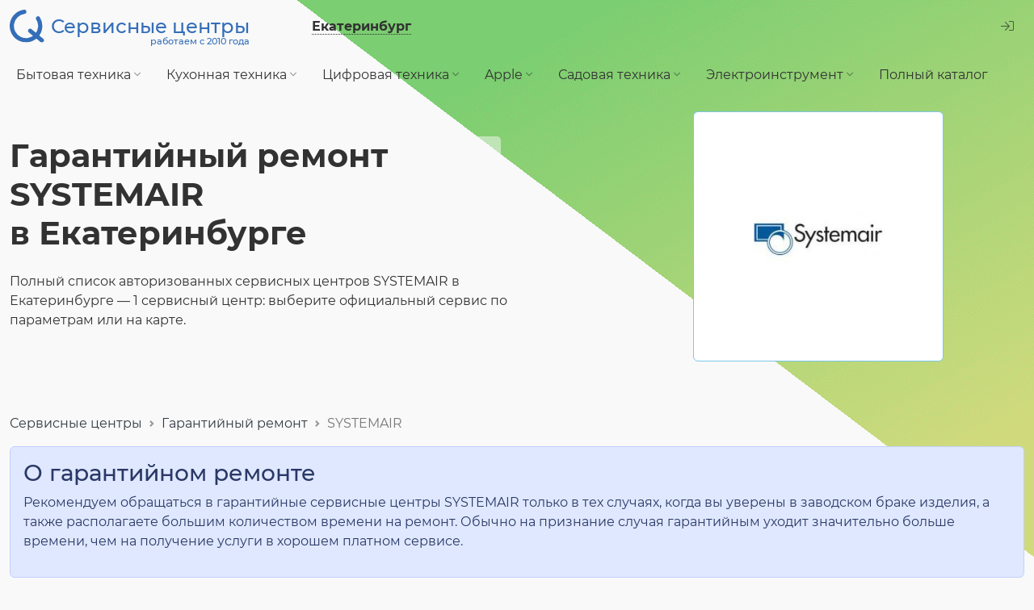

--- FILE ---
content_type: text/html; charset=UTF-8
request_url: https://ekaterinburg.service-centers.ru/authorized/systemair
body_size: 5475
content:
<!DOCTYPE html><html lang="ru"><head><link rel="preload" href="https://static.service-centers.ru/build/montserrat-v15-latin_cyrillic-regular.woff2" as="font" type="font/woff2" crossorigin="anonymous"><link rel="preload" href="https://static.service-centers.ru/build/montserrat-v15-latin_cyrillic-500.woff2" as="font" type="font/woff2" crossorigin="anonymous"><link rel="preload" href="https://static.service-centers.ru/build/montserrat-v15-latin_cyrillic-700.woff2" as="font" type="font/woff2" crossorigin="anonymous"><link rel="preload" href="https://static.service-centers.ru/build/fa-light-300.woff2" as="font" type="font/woff2" crossorigin="anonymous"><link rel="preload" href="https://static.service-centers.ru/build/fa-solid-900.woff2" as="font" type="font/woff2" crossorigin="anonymous"><title>Гарантийный ремонт SYSTEMAIR в официальных сервисных центрах Екатеринбурга</title><meta charset="UTF-8"><meta content="width=device-width, initial-scale=1.0" name="viewport"><meta name="description" content="Адреса и телефоны официальных сервисных центров Екатеринбурга, где можно выполнить гарантийный ремонт SYSTEMAIR."><meta name="referrer" content="no-referrer-when-downgrade"><link rel="canonical" href="https://ekaterinburg.service-centers.ru/authorized/systemair"><style type="text/css">
        body {
            backdrop-filter: hue-rotate(268deg);
        }
    </style><link rel="stylesheet" href="https://static.service-centers.ru/build/listing-2a5970b1ed2fa3604725.css"><link rel="preload" href="https://static.service-centers.ru/build/listing-2a5970b1ed2fa3604725.css" as="style"><link rel="preload" href="https://static.service-centers.ru/build/listing-dbfe02af5a7730281055.js" as="script"><script type="text/javascript">(function(m,e,t,r,i,k,a){m[i]=m[i]||function(){(m[i].a=m[i].a||[]).push(arguments)}; m[i].l=1*new Date();k=e.createElement(t),a=e.getElementsByTagName(t)[0],k.async=1,k.src=r,a.parentNode.insertBefore(k,a)}) (window, document, "script", "https://mc.yandex.ru/metrika/tag.js", "ym"); ym(13764559, "init", { clickmap:true, trackLinks:true, accurateTrackBounce:true, webvisor:true }); </script><noscript><div><img src="https://mc.yandex.ru/watch/13764559" style="position:absolute; left:-9999px;" alt="" /></div></noscript><script defer src="https://static.service-centers.ru/build/listing-dbfe02af5a7730281055.js"></script><meta property="fb:app_id" content="958796790869491"><meta property="og:type" content="website"><meta property="og:url" content="https://ekaterinburg.service-centers.ru/authorized/systemair"><meta property="og:title" content="Гарантийный ремонт SYSTEMAIR в официальных сервисных центрах Екатеринбурга"><meta property="og:image" content="https://static.service-centers.ru/img/logo-250.png"><meta property="og:description" content="Адреса и телефоны официальных сервисных центров Екатеринбурга, где можно выполнить гарантийный ремонт SYSTEMAIR."><link rel='dns-prefetch' href='//mc.yandex.ru'><link rel='dns-prefetch' href='//google-analytics.com'><link rel="dns-prefetch" href="//fonts.googleapis.com"><link rel="android-touch-icon" href="https://static.service-centers.ru/img/logo-250.png" /><link rel="shortcut icon" href="https://static.service-centers.ru/favicon.ico" type="image/png"></head><body data-now="1769026256" data-timezone="18000" ><div id="wrapper"><header><div id="topbar"><a id="brand" href="/"><img src="data:image/svg+xml,%3Csvg width='33' height='31' viewBox='0 0 33 31' fill='none' xmlns='http://www.w3.org/2000/svg'%3E%3Cpath d='M26.9487 8.24998C28.4976 10.7288 29.2002 13.6435 28.9508 16.5558C28.7014 19.4682 27.5134 22.2209 25.5655 24.4003C23.6177 26.5797 21.015 28.068 18.1488 28.6415C15.2826 29.215 12.3077 28.8428 9.6712 27.5807C7.03468 26.3187 4.879 24.235 3.52815 21.6428C2.1773 19.0507 1.70425 16.0901 2.18011 13.2061C2.65598 10.3221 4.05503 7.67043 6.16702 5.64966C8.279 3.62888 10.9898 2.34817 13.892 2M19.5 20L30.5 29' stroke='%23346EB8' stroke-width='4' stroke-linecap='round' stroke-linejoin='round'/%3E%3C/svg%3E%0A" alt="Сервисные центры в Екатеринбурге" width="43" height="41"><span><span>&nbsp;</span>
                Сервисные центры
                <span>работаем с 2010 года</span></span></a><button type="button" data-url="/i/change-city?back=/authorized/systemair" id="change-city" data-modal="modal-city-change"><span>Екатеринбург</span></button><div class="ms-auto"><div class="dropdown"><button class="btn btn-link" type="button" id="login-menu-button" data-bs-toggle="dropdown" aria-expanded="false"><i class="fal fa-sign-in text-muted"></i></button><ul class="dropdown-menu" aria-labelledby="login-menu-button"><li><a href="/i/control" class="dropdown-item" rel="nofollow">Вход в личный кабинет</a></li><li><a href="/i/registration/step-one" class="dropdown-item" rel="nofollow">Добавить<span> сервис-центр</span></a></li></ul></div></div></div><nav id="topmenu" class="navbar navbar-expand-lg"><button class="navbar-toggler" type="button" data-bs-toggle="collapse" data-bs-target="#navbar-content" aria-controls="navbar-content" aria-expanded="false" aria-label="Toggle navigation"><span class="navbar-toggler-icon"></span></button><div class="collapse navbar-collapse" id="navbar-content"><ul class="navbar-nav" id="topmenu-nav"><li class="nav-item dropdown"><button type="button" class="nav-link" id="categories1-dropdown" data-bs-toggle="dropdown" aria-expanded="false">
        Бытовая техника <i class="fal fa-angle-down"></i></button><ul class="dropdown-menu" aria-labelledby="categories1-dropdown"><li><a class="dropdown-item" href="/tvs">Телевизоры</a></li><li><a class="dropdown-item" href="/washing-machines">Стиральные машины</a></li><li><a class="dropdown-item" href="/drying-machines">Сушильные машины</a></li><li><a class="dropdown-item" href="/vacuum-cleaners">Пылесосы</a></li><li><a class="dropdown-item" href="/air-conditioners">Кондиционеры</a></li><li><a class="dropdown-item" href="/water-heaters">Водонагреватели</a></li><li><a class="dropdown-item" href="/heating-boilers">Отопительные котлы</a></li></ul></li><li class="nav-item dropdown"><button type="button" class="nav-link" id="categories4-dropdown" data-bs-toggle="dropdown" aria-expanded="false">
        Кухонная техника <i class="fal fa-angle-down"></i></button><ul class="dropdown-menu" aria-labelledby="categories4-dropdown"><li><a class="dropdown-item" href="/refrigerators">Холодильники</a></li><li><a class="dropdown-item" href="/dishwashers">Посудомоечные машины</a></li><li><a class="dropdown-item" href="/microwave-ovens">Микроволновые печи</a></li><li><a class="dropdown-item" href="/coffee-machines">Кофемашины</a></li><li><a class="dropdown-item" href="/ovens">Духовые шкафы</a></li><li><a class="dropdown-item" href="/cooktops">Варочные панели</a></li><li><a class="dropdown-item" href="/stoves">Плиты</a></li><li><a class="dropdown-item" href="/blenders">Блендеры</a></li><li><a class="dropdown-item" href="/mincers">Мясорубки</a></li><li><a class="dropdown-item" href="/bread-makers">Хлебопечки</a></li><li><a class="dropdown-item" href="/mixers">Миксеры</a></li><li><a class="dropdown-item" href="/kettles">Чайники</a></li><li><a class="dropdown-item" href="/multivarka">Мультиварки</a></li><li><a class="dropdown-item" href="/food-processors">Кухонные комбайны</a></li></ul></li><li class="nav-item dropdown"><button type="button" class="nav-link" id="categories2-dropdown" data-bs-toggle="dropdown" aria-expanded="false">
        Цифровая техника <i class="fal fa-angle-down"></i></button><ul class="dropdown-menu" aria-labelledby="categories2-dropdown"><li><a class="dropdown-item" href="/notebooks">Ноутбуки</a></li><li><a class="dropdown-item" href="/desktops">Компьютеры</a></li><li><a class="dropdown-item" href="/monoblocks">Моноблоки</a></li><li><a class="dropdown-item" href="/monitors">Мониторы</a></li><li><a class="dropdown-item" href="/mobilephones">Телефоны</a></li><li><a class="dropdown-item" href="/tablets">Планшеты</a></li><li><a class="dropdown-item" href="/e-books">Электронные книги</a></li><li><a class="dropdown-item" href="/photocameras">Фотоаппараты</a></li><li><a class="dropdown-item" href="/camcorders">Видеокамеры</a></li></ul></li><li class="nav-item dropdown"><button type="button" class="nav-link" id="categories3-dropdown" data-bs-toggle="dropdown" aria-expanded="false">
        Apple <i class="fal fa-angle-down"></i></button><ul class="dropdown-menu" aria-labelledby="categories3-dropdown"><li><a class="dropdown-item" href="/iphone">iPhone</a></li><li><a class="dropdown-item" href="/ipad">iPad</a></li><li><a class="dropdown-item" href="/macbook">MacBook</a></li><li><a class="dropdown-item" href="/imac">iMac</a></li><li><a class="dropdown-item" href="/apple-watch">Apple Watch</a></li></ul></li><li class="nav-item dropdown"><button type="button" class="nav-link" id="categories5-dropdown" data-bs-toggle="dropdown" aria-expanded="false">
        Садовая техника <i class="fal fa-angle-down"></i></button><ul class="dropdown-menu" aria-labelledby="categories5-dropdown"><li><a class="dropdown-item" href="/lawn-trimmers">Газонокосилки</a></li><li><a class="dropdown-item" href="/pressure-washers">Автомойки</a></li><li><a class="dropdown-item" href="/chainsaws">Бензопилы</a></li><li><a class="dropdown-item" href="/cultivators">Культиваторы</a></li><li><a class="dropdown-item" href="/snow-plow">Снегоуборщики</a></li></ul></li><li class="nav-item dropdown"><button type="button" class="nav-link" id="categories6-dropdown" data-bs-toggle="dropdown" aria-expanded="false">
        Электроинструмент <i class="fal fa-angle-down"></i></button><ul class="dropdown-menu" aria-labelledby="categories6-dropdown"><li><a class="dropdown-item" href="/screwdrivers">Шуруповёрты</a></li><li><a class="dropdown-item" href="/perforators">Перфораторы</a></li><li><a class="dropdown-item" href="/drills">Дрели</a></li><li><a class="dropdown-item" href="/jigsaw">Электропилы</a></li><li><a class="dropdown-item" href="/grinding-machine">УШМ</a></li><li><a class="dropdown-item" href="/wall-chaser">Штроборезы</a></li><li><a class="dropdown-item" href="/air-compressors">Компрессоры</a></li></ul></li><li class="nav-item full"><a href="/categories" class="nav-link">Полный каталог</a></li></ul></div></nav><div id="listing-header" data-variant="AM"><h1>Гарантийный ремонт SYSTEMAIR в&nbsp;Екатеринбурге</h1><div id="top-text1">
                        
                        
                                    Полный список авторизованных сервисных центров SYSTEMAIR в Екатеринбурге — 1 сервисный центр: выберите официальный сервис по параметрам или на карте.
            </div><img src="https://img2.service-centers.ru/media/cache/category_in_listing/images/manufacturer/31c6d04a55f5b201f48a84b3619c880c0e4ef6c6.jpg" class="pic w" alt="Гарантийный ремонт SYSTEMAIR"></div></header><div id="breadcrumbs"><nav aria-label="breadcrumb"><ol class="breadcrumb" itemscope itemtype="http://schema.org/BreadcrumbList"><li class="breadcrumb-item" itemprop="itemListElement" itemscope itemtype="http://schema.org/ListItem"><a href="/" itemprop="item">Сервисные центры</a><meta itemprop="position" content="1"><meta itemprop="name" content="Сервисные центры"></li><li class="breadcrumb-item" itemprop="itemListElement" itemscope itemtype="http://schema.org/ListItem"><a href="/manufacturers" itemprop="item">Гарантийный ремонт</a><meta itemprop="position" content="2"><meta itemprop="name" content="Гарантийный ремонт"></li><li class="breadcrumb-item active" aria-current="page" itemprop="itemListElement" itemscope itemtype="http://schema.org/ListItem">
                    SYSTEMAIR
                    <meta itemprop="position" content="3"><meta itemprop="name" content="SYSTEMAIR"></li></ol></nav></div><div id="about-authorized"><div class="h3">О гарантийном ремонте</div><p>
            Рекомендуем обращаться в гарантийные сервисные центры SYSTEMAIR только в тех случаях, когда вы уверены в заводском браке изделия, а также располагаете большим количеством времени на ремонт. Обычно на признание случая гарантийным уходит значительно больше времени, чем на получение услуги в хорошем платном сервисе.
        </p></div><div class="row"><main class="col-9"><div class="row" id="nav-filters"><div class="col-12 col-lg-3"><div class="nav-item dropdown"><button class="nav-link" type="button" id="filterWorkingTimeDropdown" data-bs-toggle="dropdown" aria-expanded="false">
                    Время работы
              </button><ul class="dropdown-menu" aria-labelledby="filterWorkingTimeDropdown"><li><div class="dropdown-item"><div class="form-check"><input type="checkbox" autocomplete="off" class="filter-checkbox form-check-input"
                                data-name="work-before-10"
                                                                value="/authorized/systemair?work-before-10=1"
                                id="filter-work-before-10"
                            ><label for="filter-work-before-10">до 10:00</label></div></div></li><li><div class="dropdown-item"><div class="form-check"><input type="checkbox" autocomplete="off" class="filter-checkbox form-check-input"
                                data-name="work-after-19"
                                                                value="/authorized/systemair?work-after-19=1"
                                id="filter-work-after-19"
                            ><label for="filter-work-after-19">после 19:00</label></div></div></li><li><div class="dropdown-item"><div class="form-check"><input type="checkbox" autocomplete="off" class="filter-checkbox form-check-input"
                                data-name="24h"
                                                                value="/authorized/systemair?24h=1"
                                id="filter-24h"
                            ><label for="filter-24h">круглосуточно</label></div></div></li></ul></div></div><div class="col-12 col-lg-2"><div class="nav-item"><button id="map-button" data-modal="modal-map" data-url="/map/authorized/systemair/city" type="button"><i class="fas fa-map-marker-alt"></i> На карте
                </button></div></div></div><div id="modal-loading" class="d-none"><div class="bg"></div><div class="text"><i class="fal fa-spinner fa-spin"></i> Ищем подходящие сервисные центры.<br><small>секундочку...</small></div></div><div id="found-count">
                    Найден 1 сервисный центр
                </div><div id="centers-container"><div class="ccard" data-url="/s/qjzexuy7c80g4kogggosgc4o4cc8004"><div class="top-block"><div class="name-block"><a href="/s/qjzexuy7c80g4kogggosgc4o4cc8004" class="name" target="_blank">Лайт Климат</a></div><div class="contacts"><a href="tel:+73433858400" class="open-phone js-click-phone d-none" data-url="/i/57266/click-phone">8 (343) 385-84-00</a><button type="button" class="js-click-phone hidden-phone " data-url="/i/57266/click-phone">8 (343) ХХХ-XX-XX</button></div></div><hr><ul class="services"><li>Гарантийный ремонт SYSTEMAIR</li></ul><ul class="tags"><li  title="Возможен срочный ремонт, в том числе в присутствии клиента">срочный ремонт</li><li  title="Возможен выезд мастера на дом">выезд мастера</li><li  title="Возможно вызвать курьера для доставки техники в/из сервис-центр и обратно">вызов курьера</li><li  title="Предусмотрена бесплатная диагностика"> бесплатная диагностика</li></ul><hr><div class="addresses"><div class="address">
                ул. Блюхера 3А
        <br><div class="work-time" data-schedule='{"mon":{"from":"09:00","to":"18:00"}}' ></div></div></div></div></div></main><aside class="col-3"><div id="sidebar-enterprise"><div class="title">Юр.лицо?<br>Запросите КП</div><a href="/i/enterprise-offer-request" class="link">Запросить КП</a></div></aside></div></div><footer><div class="container-xxl"><div class="row g-3"><div class="col-12 col-lg-3 mb-3 mb-lg-0"><div id="copy"><img src="data:image/svg+xml,%3Csvg width='33' height='31' viewBox='0 0 33 31' fill='none' xmlns='http://www.w3.org/2000/svg'%3E%3Cpath d='M26.9487 8.24998C28.4976 10.7288 29.2002 13.6435 28.9508 16.5558C28.7014 19.4682 27.5134 22.2209 25.5655 24.4003C23.6177 26.5797 21.015 28.068 18.1488 28.6415C15.2826 29.215 12.3077 28.8428 9.6712 27.5807C7.03468 26.3187 4.879 24.235 3.52815 21.6428C2.1773 19.0507 1.70425 16.0901 2.18011 13.2061C2.65598 10.3221 4.05503 7.67043 6.16702 5.64966C8.279 3.62888 10.9898 2.34817 13.892 2M19.5 20L30.5 29' stroke='%23999999' stroke-width='4' stroke-linecap='round' stroke-linejoin='round'/%3E%3C/svg%3E%0A" alt="Ремонт в сервисных центрах Екатеринбурга" width="38" height="38"><div>Ремонт в сервисных центрах Екатеринбурга</div></div><hr><div id="year">© 2010 — 2026</div><hr><ul class="list-unstyled"><li><a href="/about">О компании</a></li><li><a href="/terms">Пользовательское соглашение</a></li><li><a href="/oferta">Оферта</a></li><li><a href="/oferta-business">Оферта для Бизнес-пользователей</a></li><li><a href="/privacy-policy">Политика конфиденциальности</a></li><li><a href="/personal-data-policy">Политика обработки персональных данных</a></li></ul></div><div class="col-12 col-lg-2 mb-3 mb-lg-0 text-center"><img src="https://static.service-centers.ru/img/comodo_secure_52x63_transp.png" class="lazyload" width="52" height="63" alt="Это безопасный сайт" title="Это безопасный сайт, защищён сертификатом Comodo"></div><div class="col-12 col-lg-4 mb-3 mb-lg-0"><ul class="list-unstyled"><li><a href="/categories">Сервис-центры по виду техники</a></li><li><a href="/manufacturers">Сервис-центры по производителю</a></li><li><a href="/services">Сервисные услуги</a></li><li><a href="/questions">Вопросы-ответы по ремонту</a></li></ul><hr class="w-50"><ul class="list-unstyled"><li><a href="/feedback">Обратная связь</a></li></ul></div><div class="col-12 col-lg-3 mb-3 mb-lg-0"><ul class="list-unstyled"><li><a href="/i/control" rel="nofollow">Вход в личный кабинет</a></li><li><a href="/i/registration/step-one" rel="nofollow">Добавить<span> сервис-центр</span></a></li></ul></div></div></div></footer></body></html>

--- FILE ---
content_type: text/css
request_url: https://static.service-centers.ru/build/listing-2a5970b1ed2fa3604725.css
body_size: 63975
content:
:root{--gl-star-color:#fdd835;--gl-star-color-inactive:#dcdce6;--gl-star-empty:url([data-uri]);--gl-star-full:url([data-uri]);--gl-star-size:24px;--gl-tooltip-border-radius:4px;--gl-tooltip-font-size:0.875rem;--gl-tooltip-font-weight:400;--gl-tooltip-line-height:1;--gl-tooltip-margin:12px;--gl-tooltip-padding:.5em 1em;--gl-tooltip-size:6px}[data-star-rating]>select{clip:rect(1px,1px,1px,1px)!important;appearance:none;clip-path:circle(1px at 0 0)!important;height:1px!important;margin:0!important;overflow:hidden!important;padding:0!important;pointer-events:none;position:absolute!important;top:0!important;visibility:visible!important;white-space:nowrap!important;width:1px!important}[data-star-rating]>select:after,[data-star-rating]>select:before{display:none!important}[data-star-rating].gl-star-rating--ltr>select{left:0!important}[data-star-rating].gl-star-rating--rtl>select{right:0!important}[data-star-rating]{align-items:center;display:flex;position:relative}.gl-star-rating:not([data-star-rating]) .gl-star-rating--stars{display:none}[data-star-rating] .gl-star-rating--stars{align-items:center;cursor:pointer;display:flex;position:relative}[data-star-rating]>select:focus+.gl-star-rating--stars span:first-child:before{box-shadow:0 0 0 3px -moz-mac-focusring;box-shadow:0 0 0 3px -webkit-focus-ring-color;box-shadow:0 0 0 3px Highlight;content:"";display:block;height:100%;outline:1px solid transparent;pointer-events:none;position:absolute;width:100%}[data-star-rating] select[disabled]+.gl-star-rating--stars{cursor:default}[data-star-rating] .gl-star-rating--stars>span{display:flex;height:var(--gl-star-size);margin:0;width:var(--gl-star-size)}[data-star-rating] .gl-star-rating--stars[aria-label]:after,[data-star-rating] .gl-star-rating--stars[aria-label]:before{backface-visibility:hidden;bottom:auto;box-sizing:border-box;left:100%;opacity:.9;pointer-events:none;position:absolute;top:50%;transform:translate3d(0,-50%,0);transform-origin:top;white-space:nowrap;z-index:10}[data-star-rating] .gl-star-rating--stars[aria-label]:before{background-position:50%!important;background-size:100% auto!important;background:url("data:image/svg+xml;charset=utf-8,%3Csvg xmlns='http://www.w3.org/2000/svg' viewBox='0 0 12 31'%3E%3Cpath fill='%23111' d='M12.002 31C12.002 25 0 19.838 0 15.5 0 11.24 12 6 12 0l.002 31z'/%3E%3C/svg%3E") no-repeat;content:"";height:18px;margin-bottom:0;margin-left:var(--gl-tooltip-size);width:var(--gl-tooltip-size)}[data-star-rating] .gl-star-rating--stars[aria-label]:after{background:#111;border-radius:var(--gl-tooltip-border-radius);color:#fff;content:attr(aria-label);font-size:var(--gl-tooltip-font-size);font-weight:400;margin-left:var(--gl-tooltip-margin);padding:var(--gl-tooltip-padding);text-transform:none}[data-star-rating].gl-star-rating--rtl .gl-star-rating--stars[aria-label]:after,[data-star-rating].gl-star-rating--rtl .gl-star-rating--stars[aria-label]:before{left:auto;right:100%}[data-star-rating].gl-star-rating--rtl .gl-star-rating--stars[aria-label]:before{margin-left:0;margin-right:var(--gl-tooltip-size);transform:scaleX(-1) translate3d(0,-50%,0)}[data-star-rating].gl-star-rating--rtl .gl-star-rating--stars[aria-label]:after{margin-left:0;margin-right:var(--gl-tooltip-margin)}[data-star-rating] svg{height:100%;width:100%}[data-star-rating] .gl-star-half{fill:none;stroke:none}[data-star-rating] .gl-star-full{fill:var(--gl-star-color-inactive);stroke:var(--gl-star-color-inactive);transition:fill .15s ease-in-out,stroke .15s ease-in-out}[data-star-rating] .gl-active .gl-star-full{fill:var(--gl-star-color);stroke:var(--gl-star-color)}.gl-star-rating--stars[class*=" s"]>span{background-image:var(--gl-star-empty)!important;background-position:50%;background-repeat:no-repeat;background-size:90%}.gl-star-rating--stars[class*=" s"]>span.gl-active,.gl-star-rating--stars[class*=" s"]>span.gl-active.gl-selected{background-image:var(--gl-star-full)!important}#modal-map .map-marker.free .icon,#modal-map .map-marker.promoted .icon,#sidebar-enterprise .link:after,#sidebar-fix-request .link:after,#sidebar-free-consult .link:after,#sidebar-prices .link:after,#sidebar-question .link:after,.ccard .preims .preim:before,.ccard .top-block .rating .rate:before,.fa,.fab,.fad,.fal,.far,.fas{-moz-osx-font-smoothing:grayscale;-webkit-font-smoothing:antialiased;display:inline-block;font-style:normal;font-variant:normal;line-height:1;text-rendering:auto}#sidebar-enterprise .link:after,#sidebar-fix-request .link:after,#sidebar-free-consult .link:after,#sidebar-prices .link:after,#sidebar-question .link:after,.ccard .preims .preim:before,.ccard .top-block .rating .rate:before{-webkit-font-smoothing:antialiased;-moz-osx-font-smoothing:grayscale;display:inline-block;font-style:normal;font-variant:normal;font-weight:400;line-height:1}.fa-lg{font-size:1.33333em;line-height:.75em;vertical-align:-.0667em}.fa-xs{font-size:.75em}.fa-sm{font-size:.875em}.fa-1x{font-size:1em}.fa-2x{font-size:2em}.fa-3x{font-size:3em}.fa-4x{font-size:4em}.fa-5x{font-size:5em}.fa-6x{font-size:6em}.fa-7x{font-size:7em}.fa-8x{font-size:8em}.fa-9x{font-size:9em}.fa-10x{font-size:10em}.fa-fw{text-align:center;width:1.25em}.fa-ul{list-style-type:none;margin-left:2.5em;padding-left:0}.fa-ul>li{position:relative}.fa-li{left:-2em;line-height:inherit;position:absolute;text-align:center;width:2em}.fa-border{border:.08em solid #eee;border-radius:.1em;padding:.2em .25em .15em}.fa-pull-left{float:left}.fa-pull-right{float:right}#modal-map .map-marker.free .fa-pull-left.icon,#modal-map .map-marker.promoted .fa-pull-left.icon,#sidebar-enterprise .fa-pull-left.link:after,#sidebar-fix-request .fa-pull-left.link:after,#sidebar-free-consult .fa-pull-left.link:after,#sidebar-prices .fa-pull-left.link:after,#sidebar-question .fa-pull-left.link:after,.ccard .preims .fa-pull-left.preim:before,.ccard .top-block .rating .fa-pull-left.rate:before,.fa.fa-pull-left,.fab.fa-pull-left,.fal.fa-pull-left,.far.fa-pull-left,.fas.fa-pull-left{margin-right:.3em}#modal-map .map-marker.free .fa-pull-right.icon,#modal-map .map-marker.promoted .fa-pull-right.icon,#sidebar-enterprise .fa-pull-right.link:after,#sidebar-fix-request .fa-pull-right.link:after,#sidebar-free-consult .fa-pull-right.link:after,#sidebar-prices .fa-pull-right.link:after,#sidebar-question .fa-pull-right.link:after,.ccard .preims .fa-pull-right.preim:before,.ccard .top-block .rating .fa-pull-right.rate:before,.fa.fa-pull-right,.fab.fa-pull-right,.fal.fa-pull-right,.far.fa-pull-right,.fas.fa-pull-right{margin-left:.3em}.fa-spin{animation:fa-spin 2s linear infinite}.fa-pulse{animation:fa-spin 1s steps(8) infinite}@keyframes fa-spin{0%{transform:rotate(0deg)}to{transform:rotate(1turn)}}.fa-rotate-90{-ms-filter:"progid:DXImageTransform.Microsoft.BasicImage(rotation=1)";transform:rotate(90deg)}.fa-rotate-180{-ms-filter:"progid:DXImageTransform.Microsoft.BasicImage(rotation=2)";transform:rotate(180deg)}.fa-rotate-270{-ms-filter:"progid:DXImageTransform.Microsoft.BasicImage(rotation=3)";transform:rotate(270deg)}.fa-flip-horizontal{-ms-filter:"progid:DXImageTransform.Microsoft.BasicImage(rotation=0, mirror=1)";transform:scaleX(-1)}.fa-flip-vertical{transform:scaleY(-1)}.fa-flip-both,.fa-flip-horizontal.fa-flip-vertical,.fa-flip-vertical{-ms-filter:"progid:DXImageTransform.Microsoft.BasicImage(rotation=2, mirror=1)"}.fa-flip-both,.fa-flip-horizontal.fa-flip-vertical{transform:scale(-1)}:root .fa-flip-both,:root .fa-flip-horizontal,:root .fa-flip-vertical,:root .fa-rotate-180,:root .fa-rotate-270,:root .fa-rotate-90{filter:none}.fa-stack{display:inline-block;height:2em;line-height:2em;position:relative;vertical-align:middle;width:2.5em}.fa-stack-1x,.fa-stack-2x{left:0;position:absolute;text-align:center;width:100%}.fa-stack-1x{line-height:inherit}.fa-stack-2x{font-size:2em}.fa-inverse{color:#fff}.fa-angle-down:before{content:"\f107"}.fa-angle-left:before{content:"\f104"}.fa-angle-right:before{content:"\f105"}.fa-angle-up:before{content:"\f106"}.fa-arrow-right:before{content:"\f061"}.fa-arrow-up:before{content:"\f062"}.fa-arrows-v:before{content:"\f07d"}.fa-at:before{content:"\f1fa"}.fa-ban:before{content:"\f05e"}.fa-bars:before{content:"\f0c9"}.fa-bell:before{content:"\f0f3"}.fa-chart-bar:before{content:"\f080"}.fa-check:before{content:"\f00c"}.fa-check-circle:before{content:"\f058"}#modal-map .map-marker.free .icon:before,.fa-circle:before{content:"\f111"}.fa-circle-notch:before{content:"\f1ce"}.fa-clock:before{content:"\f017"}.fa-cog:before{content:"\f013"}.fa-cogs:before{content:"\f085"}.fa-comment:before{content:"\f075"}.fa-comments:before{content:"\f086"}.fa-database:before{content:"\f1c0"}.fa-edit:before{content:"\f044"}.fa-envelope:before{content:"\f0e0"}.fa-envelope-open:before{content:"\f2b6"}.fa-exclamation:before{content:"\f12a"}.fa-exclamation-circle:before{content:"\f06a"}.fa-exclamation-square:before{content:"\f321"}.fa-exclamation-triangle:before{content:"\f071"}.fa-external-link:before{content:"\f08e"}.fa-eye:before{content:"\f06e"}.fa-eye-slash:before{content:"\f070"}.fa-facebook:before{content:"\f09a"}.fa-filter:before{content:"\f0b0"}.fa-gift:before{content:"\f06b"}.fa-globe:before{content:"\f0ac"}.fa-headphones:before{content:"\f025"}.fa-headphones-alt:before{content:"\f58f"}.fa-home:before{content:"\f015"}.fa-home-alt:before{content:"\f80a"}.fa-image:before{content:"\f03e"}.fa-info-circle:before{content:"\f05a"}.fa-info-square:before{content:"\f30f"}.fa-lightbulb-exclamation:before{content:"\f671"}.fa-lightbulb-on:before{content:"\f672"}.fa-list:before{content:"\f03a"}.fa-list-alt:before{content:"\f022"}.fa-lock:before{content:"\f023"}.fa-map-marker:before{content:"\f041"}#modal-map .map-marker.promoted .icon:before,.fa-map-marker-alt:before{content:"\f3c5"}.fa-map-marker-check:before{content:"\f606"}.fa-pencil:before{content:"\f040"}.fa-phone-alt:before{content:"\f879"}.fa-phone-slash:before{content:"\f3dd"}.fa-plus:before{content:"\f067"}.fa-question-circle:before{content:"\f059"}.fa-question-square:before{content:"\f2fd"}.fa-quote-left:before{content:"\f10d"}.fa-reply:before{content:"\f3e5"}.fa-rocket:before{content:"\f135"}.fa-search:before{content:"\f002"}.fa-shopping-cart:before{content:"\f07a"}.fa-sign-in:before{content:"\f090"}.fa-spinner:before{content:"\f110"}.fa-star:before{content:"\f005"}.fa-star-half-alt:before{content:"\f5c0"}.fa-subway:before{content:"\f239"}.fa-sync:before{content:"\f021"}.fa-table:before{content:"\f0ce"}.fa-tag:before{content:"\f02b"}.fa-thumbs-down:before{content:"\f165"}.fa-thumbs-up:before{content:"\f164"}.fa-times:before{content:"\f00d"}.fa-times-circle:before{content:"\f057"}.fa-tools:before{content:"\f7d9"}.fa-twitter:before{content:"\f099"}.fa-usd-circle:before{content:"\f2e8"}.fa-usd-square:before{content:"\f2e9"}.fa-user:before{content:"\f007"}.fa-user-headset:before{content:"\f82d"}.fa-wrench:before{content:"\f0ad"}.sr-only{clip:rect(0,0,0,0);border:0;height:1px;margin:-1px;overflow:hidden;padding:0;position:absolute;width:1px}.sr-only-focusable:active,.sr-only-focusable:focus{clip:auto;height:auto;margin:0;overflow:visible;position:static;width:auto}@font-face{font-display:swap;font-family:Font Awesome\ 5 Pro;font-style:normal;font-weight:300;src:url(https://static.service-centers.ru/build/fa-light-300.eot);src:url(https://static.service-centers.ru/build/fa-light-300.eot?#iefix) format("embedded-opentype"),url(https://static.service-centers.ru/build/fa-light-300.woff2) format("woff2"),url(https://static.service-centers.ru/build/fa-light-300.woff) format("woff"),url(https://static.service-centers.ru/build/fa-light-300.ttf) format("truetype"),url(https://static.service-centers.ru/build/fa-light-300.svg#fontawesome) format("svg")}#sidebar-enterprise .link:after,#sidebar-fix-request .link:after,#sidebar-free-consult .link:after,#sidebar-prices .link:after,#sidebar-question .link:after,.fal{font-family:Font Awesome\ 5 Pro;font-weight:300}@font-face{font-display:swap;font-family:Font Awesome\ 5 Pro;font-style:normal;font-weight:900;src:url(https://static.service-centers.ru/build/fa-solid-900.eot);src:url(https://static.service-centers.ru/build/fa-solid-900.eot?#iefix) format("embedded-opentype"),url(https://static.service-centers.ru/build/fa-solid-900.woff2) format("woff2"),url(https://static.service-centers.ru/build/fa-solid-900.woff) format("woff"),url(https://static.service-centers.ru/build/fa-solid-900.ttf) format("truetype"),url(https://static.service-centers.ru/build/fa-solid-900.svg#fontawesome) format("svg")}#modal-map .map-marker.free .icon,#modal-map .map-marker.promoted .icon,.ccard .preims .preim:before,.ccard .top-block .rating .rate:before,.fa,.fas{font-family:Font Awesome\ 5 Pro;font-weight:900}@font-face{font-display:swap;font-family:Montserrat;font-style:normal;font-weight:400;src:local("Montserrat Regular"),local("Montserrat-Regular"),url(https://static.service-centers.ru/build/montserrat-v15-latin_cyrillic-regular.woff2) format("woff2"),url(https://static.service-centers.ru/build/montserrat-v15-latin_cyrillic-regular.woff) format("woff")}@font-face{font-display:swap;font-family:Montserrat;font-style:normal;font-weight:500;src:local("Montserrat Medium"),local("Montserrat-Medium"),url(https://static.service-centers.ru/build/montserrat-v15-latin_cyrillic-500.woff2) format("woff2"),url(https://static.service-centers.ru/build/montserrat-v15-latin_cyrillic-500.woff) format("woff")}@font-face{font-display:swap;font-family:Montserrat;font-style:normal;font-weight:700;src:local("Montserrat Bold"),local("Montserrat-Bold"),url(https://static.service-centers.ru/build/montserrat-v15-latin_cyrillic-700.woff2) format("woff2"),url(https://static.service-centers.ru/build/montserrat-v15-latin_cyrillic-700.woff) format("woff")}:root,[data-bs-theme=light]{--bs-blue:#0d6efd;--bs-indigo:#6610f2;--bs-purple:#6f42c1;--bs-pink:#d63384;--bs-red:#dc3545;--bs-orange:#ffa431;--bs-yellow:#ffc107;--bs-green:#198754;--bs-teal:#20c997;--bs-cyan:#0dcaf0;--bs-black:#000;--bs-white:#fff;--bs-gray:#6c757d;--bs-gray-dark:#343a40;--bs-gray-100:#f8f9fa;--bs-gray-200:#e9ecef;--bs-gray-300:#dee2e6;--bs-gray-400:#ced4da;--bs-gray-500:#adb5bd;--bs-gray-600:#6c757d;--bs-gray-700:#495057;--bs-gray-800:#343a40;--bs-gray-900:#212529;--bs-primary:#346eb8;--bs-secondary:#ffa431;--bs-success:#198754;--bs-info:#668dff;--bs-warning:#ffc107;--bs-danger:#dc3545;--bs-light:#d5d5d5;--bs-dark:#212529;--bs-primary-rgb:52,110,184;--bs-secondary-rgb:255,164,49;--bs-success-rgb:25,135,84;--bs-info-rgb:102,141,255;--bs-warning-rgb:255,193,7;--bs-danger-rgb:220,53,69;--bs-light-rgb:213,213,213;--bs-dark-rgb:33,37,41;--bs-primary-text-emphasis:#152c4a;--bs-secondary-text-emphasis:#664214;--bs-success-text-emphasis:#0a3622;--bs-info-text-emphasis:#293866;--bs-warning-text-emphasis:#664d03;--bs-danger-text-emphasis:#58151c;--bs-light-text-emphasis:#495057;--bs-dark-text-emphasis:#495057;--bs-primary-bg-subtle:#d6e2f1;--bs-secondary-bg-subtle:#ffedd6;--bs-success-bg-subtle:#d1e7dd;--bs-info-bg-subtle:#e0e8ff;--bs-warning-bg-subtle:#fff3cd;--bs-danger-bg-subtle:#f8d7da;--bs-light-bg-subtle:#fcfcfd;--bs-dark-bg-subtle:#ced4da;--bs-primary-border-subtle:#aec5e3;--bs-secondary-border-subtle:#ffdbad;--bs-success-border-subtle:#a3cfbb;--bs-info-border-subtle:#c2d1ff;--bs-warning-border-subtle:#ffe69c;--bs-danger-border-subtle:#f1aeb5;--bs-light-border-subtle:#e9ecef;--bs-dark-border-subtle:#adb5bd;--bs-white-rgb:255,255,255;--bs-black-rgb:0,0,0;--bs-font-sans-serif:"Montserrat",system-ui,-apple-system,"Segoe UI",Roboto,"Helvetica Neue",Verdana,"Noto Sans","Liberation Sans",sans-serif,"Apple Color Emoji","Segoe UI Emoji","Segoe UI Symbol","Noto Color Emoji";--bs-font-monospace:SFMono-Regular,Menlo,Monaco,Consolas,"Liberation Mono","Courier New",monospace;--bs-gradient:linear-gradient(180deg,hsla(0,0%,100%,.15),hsla(0,0%,100%,0));--bs-body-font-family:var(--bs-font-sans-serif);--bs-body-font-size:1rem;--bs-body-font-weight:400;--bs-body-line-height:1.5;--bs-body-color:#323232;--bs-body-color-rgb:50,50,50;--bs-body-bg:#f9f9f9;--bs-body-bg-rgb:249,249,249;--bs-emphasis-color:#000;--bs-emphasis-color-rgb:0,0,0;--bs-secondary-color:rgba(50,50,50,.75);--bs-secondary-color-rgb:50,50,50;--bs-secondary-bg:#e9ecef;--bs-secondary-bg-rgb:233,236,239;--bs-tertiary-color:rgba(50,50,50,.5);--bs-tertiary-color-rgb:50,50,50;--bs-tertiary-bg:#f8f9fa;--bs-tertiary-bg-rgb:248,249,250;--bs-heading-color:inherit;--bs-link-color:#346eb8;--bs-link-color-rgb:52,110,184;--bs-link-decoration:underline;--bs-link-hover-color:#2a5893;--bs-link-hover-color-rgb:42,88,147;--bs-code-color:#d63384;--bs-highlight-color:#323232;--bs-highlight-bg:#fff3cd;--bs-border-width:1px;--bs-border-style:solid;--bs-border-color:#dee2e6;--bs-border-color-translucent:rgba(0,0,0,.175);--bs-border-radius:.375rem;--bs-border-radius-sm:.25rem;--bs-border-radius-lg:.5rem;--bs-border-radius-xl:1rem;--bs-border-radius-xxl:2rem;--bs-border-radius-2xl:var(--bs-border-radius-xxl);--bs-border-radius-pill:50rem;--bs-box-shadow:0 0.5rem 1rem rgba(0,0,0,.15);--bs-box-shadow-sm:0 0.125rem 0.25rem rgba(0,0,0,.075);--bs-box-shadow-lg:0 1rem 3rem rgba(0,0,0,.175);--bs-box-shadow-inset:inset 0 1px 2px rgba(0,0,0,.075);--bs-focus-ring-width:.25rem;--bs-focus-ring-opacity:.25;--bs-focus-ring-color:rgba(52,110,184,.25);--bs-form-valid-color:#198754;--bs-form-valid-border-color:#198754;--bs-form-invalid-color:#dc3545;--bs-form-invalid-border-color:#dc3545}*,:after,:before{box-sizing:border-box}@media (prefers-reduced-motion:no-preference){:root{scroll-behavior:smooth}}body{-webkit-text-size-adjust:100%;-webkit-tap-highlight-color:rgba(0,0,0,0);background-color:var(--bs-body-bg);color:var(--bs-body-color);font-family:var(--bs-body-font-family);font-size:var(--bs-body-font-size);font-weight:var(--bs-body-font-weight);line-height:var(--bs-body-line-height);margin:0;text-align:var(--bs-body-text-align)}hr{border:0;border-top:var(--bs-border-width) solid;color:inherit;margin:1rem 0;opacity:.25}.h1,.h2,.h3,.h4,.h5,.h6,h1,h2,h3,h4,h5,h6{color:var(--bs-heading-color);font-weight:500;line-height:1.2;margin-bottom:.5rem;margin-top:0}.h1,h1{font-size:calc(1.375rem + 1.5vw)}@media (min-width:1200px){.h1,h1{font-size:2.5rem}}.h2,h2{font-size:calc(1.325rem + .9vw)}@media (min-width:1200px){.h2,h2{font-size:2rem}}.h3,h3{font-size:calc(1.3rem + .6vw)}@media (min-width:1200px){.h3,h3{font-size:1.75rem}}.h4,h4{font-size:calc(1.275rem + .3vw)}@media (min-width:1200px){.h4,h4{font-size:1.5rem}}.h5,h5{font-size:1.25rem}.h6,h6{font-size:1rem}p{margin-bottom:1rem;margin-top:0}abbr[title]{cursor:help;text-decoration:underline dotted;text-decoration-skip-ink:none}address{font-style:normal;line-height:inherit;margin-bottom:1rem}ol,ul{padding-left:2rem}dl,ol,ul{margin-bottom:1rem;margin-top:0}ol ol,ol ul,ul ol,ul ul{margin-bottom:0}dt{font-weight:700}dd{margin-bottom:.5rem;margin-left:0}blockquote{margin:0 0 1rem}b,strong{font-weight:bolder}.small,small{font-size:.875em}.mark,mark{background-color:var(--bs-highlight-bg);color:var(--bs-highlight-color);padding:.1875em}sub,sup{font-size:.75em;line-height:0;position:relative;vertical-align:baseline}sub{bottom:-.25em}sup{top:-.5em}a{color:rgba(var(--bs-link-color-rgb),var(--bs-link-opacity,1));text-decoration:underline}a:hover{--bs-link-color-rgb:var(--bs-link-hover-color-rgb)}a:not([href]):not([class]),a:not([href]):not([class]):hover{color:inherit;text-decoration:none}code,kbd,pre,samp{font-family:var(--bs-font-monospace);font-size:1em}pre{display:block;font-size:.875em;margin-bottom:1rem;margin-top:0;overflow:auto}pre code{color:inherit;font-size:inherit;word-break:normal}code{word-wrap:break-word;color:var(--bs-code-color);font-size:.875em}a>code{color:inherit}kbd{background-color:var(--bs-body-color);border-radius:.25rem;color:var(--bs-body-bg);font-size:.875em;padding:.1875rem .375rem}kbd kbd{font-size:1em;padding:0}figure{margin:0 0 1rem}img,svg{vertical-align:middle}table{border-collapse:collapse;caption-side:bottom}caption{color:var(--bs-secondary-color);padding-bottom:.5rem;padding-top:.5rem;text-align:left}th{text-align:inherit;text-align:-webkit-match-parent}tbody,td,tfoot,th,thead,tr{border:0 solid;border-color:inherit}label{display:inline-block}button{border-radius:0}button:focus:not(:focus-visible){outline:0}button,input,optgroup,select,textarea{font-family:inherit;font-size:inherit;line-height:inherit;margin:0}button,select{text-transform:none}[role=button]{cursor:pointer}select{word-wrap:normal}select:disabled{opacity:1}[list]:not([type=date]):not([type=datetime-local]):not([type=month]):not([type=week]):not([type=time])::-webkit-calendar-picker-indicator{display:none!important}[type=button],[type=reset],[type=submit],button{-webkit-appearance:button}[type=button]:not(:disabled),[type=reset]:not(:disabled),[type=submit]:not(:disabled),button:not(:disabled){cursor:pointer}::-moz-focus-inner{border-style:none;padding:0}textarea{resize:vertical}fieldset{border:0;margin:0;min-width:0;padding:0}legend{float:left;font-size:calc(1.275rem + .3vw);line-height:inherit;margin-bottom:.5rem;padding:0;width:100%}@media (min-width:1200px){legend{font-size:1.5rem}}legend+*{clear:left}::-webkit-datetime-edit-day-field,::-webkit-datetime-edit-fields-wrapper,::-webkit-datetime-edit-hour-field,::-webkit-datetime-edit-minute,::-webkit-datetime-edit-month-field,::-webkit-datetime-edit-text,::-webkit-datetime-edit-year-field{padding:0}::-webkit-inner-spin-button{height:auto}[type=search]{-webkit-appearance:textfield;outline-offset:-2px}::-webkit-search-decoration{-webkit-appearance:none}::-webkit-color-swatch-wrapper{padding:0}::file-selector-button{-webkit-appearance:button;font:inherit}output{display:inline-block}iframe{border:0}summary{cursor:pointer;display:list-item}progress{vertical-align:baseline}[hidden]{display:none!important}.lead{font-size:1.25rem;font-weight:300}.display-1{font-size:calc(1.625rem + 4.5vw);font-weight:300;line-height:1.2}@media (min-width:1200px){.display-1{font-size:5rem}}.display-2{font-size:calc(1.575rem + 3.9vw);font-weight:300;line-height:1.2}@media (min-width:1200px){.display-2{font-size:4.5rem}}.display-3{font-size:calc(1.525rem + 3.3vw);font-weight:300;line-height:1.2}@media (min-width:1200px){.display-3{font-size:4rem}}.display-4{font-size:calc(1.475rem + 2.7vw);font-weight:300;line-height:1.2}@media (min-width:1200px){.display-4{font-size:3.5rem}}.display-5{font-size:calc(1.425rem + 2.1vw);font-weight:300;line-height:1.2}@media (min-width:1200px){.display-5{font-size:3rem}}.display-6{font-size:calc(1.375rem + 1.5vw);font-weight:300;line-height:1.2}@media (min-width:1200px){.display-6{font-size:2.5rem}}.ccard .services,.list-inline,.list-unstyled{list-style:none;padding-left:0}.list-inline-item{display:inline-block}.list-inline-item:not(:last-child){margin-right:.5rem}.initialism{font-size:.875em;text-transform:uppercase}.blockquote{font-size:1.25rem;margin-bottom:1rem}.blockquote>:last-child{margin-bottom:0}.blockquote-footer{color:#6c757d;font-size:.875em;margin-bottom:1rem;margin-top:-1rem}.blockquote-footer:before{content:"\2014\00A0"}#nav-popular-categories .category img,#topbar #brand img,.img-fluid,.img-thumbnail,.wizard-block .image-col img{height:auto;max-width:100%}.img-thumbnail{background-color:var(--bs-body-bg);border:var(--bs-border-width) solid var(--bs-border-color);border-radius:var(--bs-border-radius);box-shadow:var(--bs-box-shadow-sm);padding:.25rem}.figure{display:inline-block}.figure-img{line-height:1;margin-bottom:.5rem}.figure-caption{color:var(--bs-secondary-color);font-size:.875em}.container,.container-fluid,.container-lg,.container-md,.container-sm,.container-xl,.container-xxl,body.nocontainer header,body:not(.nocontainer) #wrapper{--bs-gutter-x:1.5rem;--bs-gutter-y:0;margin-left:auto;margin-right:auto;padding-left:calc(var(--bs-gutter-x)*.5);padding-right:calc(var(--bs-gutter-x)*.5);width:100%}@media (min-width:576px){.container,.container-sm{max-width:540px}}@media (min-width:768px){.container,.container-md,.container-sm{max-width:720px}}@media (min-width:992px){.container,.container-lg,.container-md,.container-sm{max-width:960px}}@media (min-width:1200px){.container,.container-lg,.container-md,.container-sm,.container-xl{max-width:1140px}}@media (min-width:1400px){.container,.container-lg,.container-md,.container-sm,.container-xl,.container-xxl,body.nocontainer header,body:not(.nocontainer) #wrapper{max-width:1320px}}:root{--bs-breakpoint-xs:0;--bs-breakpoint-sm:576px;--bs-breakpoint-md:768px;--bs-breakpoint-lg:992px;--bs-breakpoint-xl:1200px;--bs-breakpoint-xxl:1400px}.row{--bs-gutter-x:1.5rem;--bs-gutter-y:0;display:flex;flex-wrap:wrap;margin-left:calc(var(--bs-gutter-x)*-.5);margin-right:calc(var(--bs-gutter-x)*-.5);margin-top:calc(var(--bs-gutter-y)*-1)}.row>*{flex-shrink:0;margin-top:var(--bs-gutter-y);max-width:100%;padding-left:calc(var(--bs-gutter-x)*.5);padding-right:calc(var(--bs-gutter-x)*.5);width:100%}.col{flex:1 0 0%}.row-cols-auto>*{flex:0 0 auto;width:auto}.row-cols-1>*{flex:0 0 auto;width:100%}.row-cols-2>*{flex:0 0 auto;width:50%}.row-cols-3>*{flex:0 0 auto;width:33.33333%}.row-cols-4>*{flex:0 0 auto;width:25%}.row-cols-5>*{flex:0 0 auto;width:20%}.row-cols-6>*{flex:0 0 auto;width:16.66667%}.col-auto{flex:0 0 auto;width:auto}.col-1{flex:0 0 auto;width:8.33333%}.col-2{flex:0 0 auto;width:16.66667%}.col-3{flex:0 0 auto;width:25%}.col-4{flex:0 0 auto;width:33.33333%}.col-5{flex:0 0 auto;width:41.66667%}.col-6{flex:0 0 auto;width:50%}.col-7{flex:0 0 auto;width:58.33333%}.col-8{flex:0 0 auto;width:66.66667%}.col-9{flex:0 0 auto;width:75%}.col-10{flex:0 0 auto;width:83.33333%}.col-11{flex:0 0 auto;width:91.66667%}.col-12{flex:0 0 auto;width:100%}.offset-1{margin-left:8.33333%}.offset-2{margin-left:16.66667%}.offset-3{margin-left:25%}.offset-4{margin-left:33.33333%}.offset-5{margin-left:41.66667%}.offset-6{margin-left:50%}.offset-7{margin-left:58.33333%}.offset-8{margin-left:66.66667%}.offset-9{margin-left:75%}.offset-10{margin-left:83.33333%}.offset-11{margin-left:91.66667%}.g-0,.gx-0{--bs-gutter-x:0}.g-0,.gy-0{--bs-gutter-y:0}.g-1,.gx-1{--bs-gutter-x:.25rem}.g-1,.gy-1{--bs-gutter-y:.25rem}#nav-filters,#nav-popular-categories,.g-2,.gx-2{--bs-gutter-x:.5rem}#nav-filters,#nav-popular-categories,.g-2,.gy-2{--bs-gutter-y:.5rem}.g-3,.gx-3{--bs-gutter-x:1rem}.g-3,.gy-3{--bs-gutter-y:1rem}.g-4,.gx-4{--bs-gutter-x:1.5rem}.g-4,.gy-4{--bs-gutter-y:1.5rem}.g-5,.gx-5{--bs-gutter-x:3rem}.g-5,.gy-5{--bs-gutter-y:3rem}@media (min-width:576px){.col-sm{flex:1 0 0%}.row-cols-sm-auto>*{flex:0 0 auto;width:auto}.row-cols-sm-1>*{flex:0 0 auto;width:100%}.row-cols-sm-2>*{flex:0 0 auto;width:50%}.row-cols-sm-3>*{flex:0 0 auto;width:33.33333%}.row-cols-sm-4>*{flex:0 0 auto;width:25%}.row-cols-sm-5>*{flex:0 0 auto;width:20%}.row-cols-sm-6>*{flex:0 0 auto;width:16.66667%}.col-sm-auto{flex:0 0 auto;width:auto}.col-sm-1{flex:0 0 auto;width:8.33333%}.col-sm-2{flex:0 0 auto;width:16.66667%}.col-sm-3{flex:0 0 auto;width:25%}.col-sm-4{flex:0 0 auto;width:33.33333%}.col-sm-5{flex:0 0 auto;width:41.66667%}.col-sm-6{flex:0 0 auto;width:50%}.col-sm-7{flex:0 0 auto;width:58.33333%}.col-sm-8{flex:0 0 auto;width:66.66667%}.col-sm-9{flex:0 0 auto;width:75%}.col-sm-10{flex:0 0 auto;width:83.33333%}.col-sm-11{flex:0 0 auto;width:91.66667%}.col-sm-12{flex:0 0 auto;width:100%}.offset-sm-0{margin-left:0}.offset-sm-1{margin-left:8.33333%}.offset-sm-2{margin-left:16.66667%}.offset-sm-3{margin-left:25%}.offset-sm-4{margin-left:33.33333%}.offset-sm-5{margin-left:41.66667%}.offset-sm-6{margin-left:50%}.offset-sm-7{margin-left:58.33333%}.offset-sm-8{margin-left:66.66667%}.offset-sm-9{margin-left:75%}.offset-sm-10{margin-left:83.33333%}.offset-sm-11{margin-left:91.66667%}.g-sm-0,.gx-sm-0{--bs-gutter-x:0}.g-sm-0,.gy-sm-0{--bs-gutter-y:0}.g-sm-1,.gx-sm-1{--bs-gutter-x:.25rem}.g-sm-1,.gy-sm-1{--bs-gutter-y:.25rem}.g-sm-2,.gx-sm-2{--bs-gutter-x:.5rem}.g-sm-2,.gy-sm-2{--bs-gutter-y:.5rem}.g-sm-3,.gx-sm-3{--bs-gutter-x:1rem}.g-sm-3,.gy-sm-3{--bs-gutter-y:1rem}.g-sm-4,.gx-sm-4{--bs-gutter-x:1.5rem}.g-sm-4,.gy-sm-4{--bs-gutter-y:1.5rem}.g-sm-5,.gx-sm-5{--bs-gutter-x:3rem}.g-sm-5,.gy-sm-5{--bs-gutter-y:3rem}}@media (min-width:768px){.col-md{flex:1 0 0%}.row-cols-md-auto>*{flex:0 0 auto;width:auto}.row-cols-md-1>*{flex:0 0 auto;width:100%}.row-cols-md-2>*{flex:0 0 auto;width:50%}.row-cols-md-3>*{flex:0 0 auto;width:33.33333%}.row-cols-md-4>*{flex:0 0 auto;width:25%}.row-cols-md-5>*{flex:0 0 auto;width:20%}.row-cols-md-6>*{flex:0 0 auto;width:16.66667%}.col-md-auto{flex:0 0 auto;width:auto}.col-md-1{flex:0 0 auto;width:8.33333%}.col-md-2{flex:0 0 auto;width:16.66667%}.col-md-3{flex:0 0 auto;width:25%}.col-md-4{flex:0 0 auto;width:33.33333%}.col-md-5{flex:0 0 auto;width:41.66667%}.col-md-6{flex:0 0 auto;width:50%}.col-md-7{flex:0 0 auto;width:58.33333%}.col-md-8{flex:0 0 auto;width:66.66667%}.col-md-9{flex:0 0 auto;width:75%}.col-md-10{flex:0 0 auto;width:83.33333%}.col-md-11{flex:0 0 auto;width:91.66667%}.col-md-12{flex:0 0 auto;width:100%}.offset-md-0{margin-left:0}.offset-md-1{margin-left:8.33333%}.offset-md-2{margin-left:16.66667%}.offset-md-3{margin-left:25%}.offset-md-4{margin-left:33.33333%}.offset-md-5{margin-left:41.66667%}.offset-md-6{margin-left:50%}.offset-md-7{margin-left:58.33333%}.offset-md-8{margin-left:66.66667%}.offset-md-9{margin-left:75%}.offset-md-10{margin-left:83.33333%}.offset-md-11{margin-left:91.66667%}.g-md-0,.gx-md-0{--bs-gutter-x:0}.g-md-0,.gy-md-0{--bs-gutter-y:0}.g-md-1,.gx-md-1{--bs-gutter-x:.25rem}.g-md-1,.gy-md-1{--bs-gutter-y:.25rem}.g-md-2,.gx-md-2{--bs-gutter-x:.5rem}.g-md-2,.gy-md-2{--bs-gutter-y:.5rem}.g-md-3,.gx-md-3{--bs-gutter-x:1rem}.g-md-3,.gy-md-3{--bs-gutter-y:1rem}.g-md-4,.gx-md-4{--bs-gutter-x:1.5rem}.g-md-4,.gy-md-4{--bs-gutter-y:1.5rem}.g-md-5,.gx-md-5{--bs-gutter-x:3rem}.g-md-5,.gy-md-5{--bs-gutter-y:3rem}}@media (min-width:992px){.col-lg{flex:1 0 0%}.row-cols-lg-auto>*{flex:0 0 auto;width:auto}.row-cols-lg-1>*{flex:0 0 auto;width:100%}.row-cols-lg-2>*{flex:0 0 auto;width:50%}.row-cols-lg-3>*{flex:0 0 auto;width:33.33333%}.row-cols-lg-4>*{flex:0 0 auto;width:25%}.row-cols-lg-5>*{flex:0 0 auto;width:20%}.row-cols-lg-6>*{flex:0 0 auto;width:16.66667%}.col-lg-auto{flex:0 0 auto;width:auto}.col-lg-1{flex:0 0 auto;width:8.33333%}.col-lg-2{flex:0 0 auto;width:16.66667%}.col-lg-3{flex:0 0 auto;width:25%}.col-lg-4{flex:0 0 auto;width:33.33333%}.col-lg-5{flex:0 0 auto;width:41.66667%}.col-lg-6{flex:0 0 auto;width:50%}.col-lg-7{flex:0 0 auto;width:58.33333%}.col-lg-8{flex:0 0 auto;width:66.66667%}.col-lg-9{flex:0 0 auto;width:75%}.col-lg-10{flex:0 0 auto;width:83.33333%}.col-lg-11{flex:0 0 auto;width:91.66667%}.col-lg-12{flex:0 0 auto;width:100%}.offset-lg-0{margin-left:0}.offset-lg-1{margin-left:8.33333%}.offset-lg-2{margin-left:16.66667%}.offset-lg-3{margin-left:25%}.offset-lg-4{margin-left:33.33333%}.offset-lg-5{margin-left:41.66667%}.offset-lg-6{margin-left:50%}.offset-lg-7{margin-left:58.33333%}.offset-lg-8{margin-left:66.66667%}.offset-lg-9{margin-left:75%}.offset-lg-10{margin-left:83.33333%}.offset-lg-11{margin-left:91.66667%}.g-lg-0,.gx-lg-0{--bs-gutter-x:0}.g-lg-0,.gy-lg-0{--bs-gutter-y:0}.g-lg-1,.gx-lg-1{--bs-gutter-x:.25rem}.g-lg-1,.gy-lg-1{--bs-gutter-y:.25rem}.g-lg-2,.gx-lg-2{--bs-gutter-x:.5rem}.g-lg-2,.gy-lg-2{--bs-gutter-y:.5rem}.g-lg-3,.gx-lg-3{--bs-gutter-x:1rem}.g-lg-3,.gy-lg-3{--bs-gutter-y:1rem}.g-lg-4,.gx-lg-4{--bs-gutter-x:1.5rem}.g-lg-4,.gy-lg-4{--bs-gutter-y:1.5rem}.g-lg-5,.gx-lg-5{--bs-gutter-x:3rem}.g-lg-5,.gy-lg-5{--bs-gutter-y:3rem}}@media (min-width:1200px){.col-xl{flex:1 0 0%}.row-cols-xl-auto>*{flex:0 0 auto;width:auto}.row-cols-xl-1>*{flex:0 0 auto;width:100%}.row-cols-xl-2>*{flex:0 0 auto;width:50%}.row-cols-xl-3>*{flex:0 0 auto;width:33.33333%}.row-cols-xl-4>*{flex:0 0 auto;width:25%}.row-cols-xl-5>*{flex:0 0 auto;width:20%}.row-cols-xl-6>*{flex:0 0 auto;width:16.66667%}.col-xl-auto{flex:0 0 auto;width:auto}.col-xl-1{flex:0 0 auto;width:8.33333%}.col-xl-2{flex:0 0 auto;width:16.66667%}.col-xl-3{flex:0 0 auto;width:25%}.col-xl-4{flex:0 0 auto;width:33.33333%}.col-xl-5{flex:0 0 auto;width:41.66667%}.col-xl-6{flex:0 0 auto;width:50%}.col-xl-7{flex:0 0 auto;width:58.33333%}.col-xl-8{flex:0 0 auto;width:66.66667%}.col-xl-9{flex:0 0 auto;width:75%}.col-xl-10{flex:0 0 auto;width:83.33333%}.col-xl-11{flex:0 0 auto;width:91.66667%}.col-xl-12{flex:0 0 auto;width:100%}.offset-xl-0{margin-left:0}.offset-xl-1{margin-left:8.33333%}.offset-xl-2{margin-left:16.66667%}.offset-xl-3{margin-left:25%}.offset-xl-4{margin-left:33.33333%}.offset-xl-5{margin-left:41.66667%}.offset-xl-6{margin-left:50%}.offset-xl-7{margin-left:58.33333%}.offset-xl-8{margin-left:66.66667%}.offset-xl-9{margin-left:75%}.offset-xl-10{margin-left:83.33333%}.offset-xl-11{margin-left:91.66667%}.g-xl-0,.gx-xl-0{--bs-gutter-x:0}.g-xl-0,.gy-xl-0{--bs-gutter-y:0}.g-xl-1,.gx-xl-1{--bs-gutter-x:.25rem}.g-xl-1,.gy-xl-1{--bs-gutter-y:.25rem}.g-xl-2,.gx-xl-2{--bs-gutter-x:.5rem}.g-xl-2,.gy-xl-2{--bs-gutter-y:.5rem}.g-xl-3,.gx-xl-3{--bs-gutter-x:1rem}.g-xl-3,.gy-xl-3{--bs-gutter-y:1rem}.g-xl-4,.gx-xl-4{--bs-gutter-x:1.5rem}.g-xl-4,.gy-xl-4{--bs-gutter-y:1.5rem}.g-xl-5,.gx-xl-5{--bs-gutter-x:3rem}.g-xl-5,.gy-xl-5{--bs-gutter-y:3rem}}@media (min-width:1400px){.col-xxl{flex:1 0 0%}.row-cols-xxl-auto>*{flex:0 0 auto;width:auto}.row-cols-xxl-1>*{flex:0 0 auto;width:100%}.row-cols-xxl-2>*{flex:0 0 auto;width:50%}.row-cols-xxl-3>*{flex:0 0 auto;width:33.33333%}.row-cols-xxl-4>*{flex:0 0 auto;width:25%}.row-cols-xxl-5>*{flex:0 0 auto;width:20%}.row-cols-xxl-6>*{flex:0 0 auto;width:16.66667%}.col-xxl-auto{flex:0 0 auto;width:auto}.col-xxl-1{flex:0 0 auto;width:8.33333%}.col-xxl-2{flex:0 0 auto;width:16.66667%}.col-xxl-3{flex:0 0 auto;width:25%}.col-xxl-4{flex:0 0 auto;width:33.33333%}.col-xxl-5{flex:0 0 auto;width:41.66667%}.col-xxl-6{flex:0 0 auto;width:50%}.col-xxl-7{flex:0 0 auto;width:58.33333%}.col-xxl-8{flex:0 0 auto;width:66.66667%}.col-xxl-9{flex:0 0 auto;width:75%}.col-xxl-10{flex:0 0 auto;width:83.33333%}.col-xxl-11{flex:0 0 auto;width:91.66667%}.col-xxl-12{flex:0 0 auto;width:100%}.offset-xxl-0{margin-left:0}.offset-xxl-1{margin-left:8.33333%}.offset-xxl-2{margin-left:16.66667%}.offset-xxl-3{margin-left:25%}.offset-xxl-4{margin-left:33.33333%}.offset-xxl-5{margin-left:41.66667%}.offset-xxl-6{margin-left:50%}.offset-xxl-7{margin-left:58.33333%}.offset-xxl-8{margin-left:66.66667%}.offset-xxl-9{margin-left:75%}.offset-xxl-10{margin-left:83.33333%}.offset-xxl-11{margin-left:91.66667%}.g-xxl-0,.gx-xxl-0{--bs-gutter-x:0}.g-xxl-0,.gy-xxl-0{--bs-gutter-y:0}.g-xxl-1,.gx-xxl-1{--bs-gutter-x:.25rem}.g-xxl-1,.gy-xxl-1{--bs-gutter-y:.25rem}.g-xxl-2,.gx-xxl-2{--bs-gutter-x:.5rem}.g-xxl-2,.gy-xxl-2{--bs-gutter-y:.5rem}.g-xxl-3,.gx-xxl-3{--bs-gutter-x:1rem}.g-xxl-3,.gy-xxl-3{--bs-gutter-y:1rem}.g-xxl-4,.gx-xxl-4{--bs-gutter-x:1.5rem}.g-xxl-4,.gy-xxl-4{--bs-gutter-y:1.5rem}.g-xxl-5,.gx-xxl-5{--bs-gutter-x:3rem}.g-xxl-5,.gy-xxl-5{--bs-gutter-y:3rem}}.table{--bs-table-color-type:initial;--bs-table-bg-type:initial;--bs-table-color-state:initial;--bs-table-bg-state:initial;--bs-table-color:var(--bs-emphasis-color);--bs-table-bg:var(--bs-body-bg);--bs-table-border-color:var(--bs-border-color);--bs-table-accent-bg:transparent;--bs-table-striped-color:var(--bs-emphasis-color);--bs-table-striped-bg:rgba(var(--bs-emphasis-color-rgb),0.05);--bs-table-active-color:var(--bs-emphasis-color);--bs-table-active-bg:rgba(var(--bs-emphasis-color-rgb),0.1);--bs-table-hover-color:var(--bs-emphasis-color);--bs-table-hover-bg:rgba(var(--bs-emphasis-color-rgb),0.075);border-color:var(--bs-table-border-color);margin-bottom:1rem;vertical-align:top;width:100%}.table>:not(caption)>*>*{background-color:var(--bs-table-bg);border-bottom-width:var(--bs-border-width);box-shadow:inset 0 0 0 9999px var(--bs-table-bg-state,var(--bs-table-bg-type,var(--bs-table-accent-bg)));color:var(--bs-table-color-state,var(--bs-table-color-type,var(--bs-table-color)));padding:.5rem}.table>tbody{vertical-align:inherit}.table>thead{vertical-align:bottom}.table-group-divider{border-top:calc(var(--bs-border-width)*2) solid}.caption-top{caption-side:top}.table-sm>:not(caption)>*>*{padding:.25rem}.table-bordered>:not(caption)>*{border-width:var(--bs-border-width) 0}.table-bordered>:not(caption)>*>*{border-width:0 var(--bs-border-width)}.table-borderless>:not(caption)>*>*{border-bottom-width:0}.table-borderless>:not(:first-child){border-top-width:0}.table-striped-columns>:not(caption)>tr>:nth-child(2n),.table-striped>tbody>tr:nth-of-type(odd)>*{--bs-table-color-type:var(--bs-table-striped-color);--bs-table-bg-type:var(--bs-table-striped-bg)}.table-active{--bs-table-color-state:var(--bs-table-active-color);--bs-table-bg-state:var(--bs-table-active-bg)}.table-hover>tbody>tr:hover>*{--bs-table-color-state:var(--bs-table-hover-color);--bs-table-bg-state:var(--bs-table-hover-bg)}.table-primary{--bs-table-color:#000;--bs-table-bg:#d6e2f1;--bs-table-border-color:#abb5c1;--bs-table-striped-bg:#cbd7e5;--bs-table-striped-color:#000;--bs-table-active-bg:#c1cbd9;--bs-table-active-color:#000;--bs-table-hover-bg:#c6d1df;--bs-table-hover-color:#000}.table-primary,.table-secondary{border-color:var(--bs-table-border-color);color:var(--bs-table-color)}.table-secondary{--bs-table-color:#000;--bs-table-bg:#ffedd6;--bs-table-border-color:#ccbeab;--bs-table-striped-bg:#f2e1cb;--bs-table-striped-color:#000;--bs-table-active-bg:#e6d5c1;--bs-table-active-color:#000;--bs-table-hover-bg:#ecdbc6;--bs-table-hover-color:#000}.table-success{--bs-table-color:#000;--bs-table-bg:#d1e7dd;--bs-table-border-color:#a7b9b1;--bs-table-striped-bg:#c7dbd2;--bs-table-striped-color:#000;--bs-table-active-bg:#bcd0c7;--bs-table-active-color:#000;--bs-table-hover-bg:#c1d6cc;--bs-table-hover-color:#000}.table-info,.table-success{border-color:var(--bs-table-border-color);color:var(--bs-table-color)}.table-info{--bs-table-color:#000;--bs-table-bg:#e0e8ff;--bs-table-border-color:#b3bacc;--bs-table-striped-bg:#d5dcf2;--bs-table-striped-color:#000;--bs-table-active-bg:#cad1e6;--bs-table-active-color:#000;--bs-table-hover-bg:#cfd7ec;--bs-table-hover-color:#000}.table-warning{--bs-table-color:#000;--bs-table-bg:#fff3cd;--bs-table-border-color:#ccc2a4;--bs-table-striped-bg:#f2e7c3;--bs-table-striped-color:#000;--bs-table-active-bg:#e6dbb9;--bs-table-active-color:#000;--bs-table-hover-bg:#ece1be;--bs-table-hover-color:#000}.table-danger,.table-warning{border-color:var(--bs-table-border-color);color:var(--bs-table-color)}.table-danger{--bs-table-color:#000;--bs-table-bg:#f8d7da;--bs-table-border-color:#c6acae;--bs-table-striped-bg:#eccccf;--bs-table-striped-color:#000;--bs-table-active-bg:#dfc2c4;--bs-table-active-color:#000;--bs-table-hover-bg:#e5c7ca;--bs-table-hover-color:#000}.table-light{--bs-table-color:#000;--bs-table-bg:#d5d5d5;--bs-table-border-color:#aaa;--bs-table-striped-bg:#cacaca;--bs-table-striped-color:#000;--bs-table-active-bg:silver;--bs-table-active-color:#000;--bs-table-hover-bg:#c5c5c5;--bs-table-hover-color:#000}.table-dark,.table-light{border-color:var(--bs-table-border-color);color:var(--bs-table-color)}.table-dark{--bs-table-color:#fff;--bs-table-bg:#212529;--bs-table-border-color:#4d5154;--bs-table-striped-bg:#2c3034;--bs-table-striped-color:#fff;--bs-table-active-bg:#373b3e;--bs-table-active-color:#fff;--bs-table-hover-bg:#323539;--bs-table-hover-color:#fff}.table-responsive{-webkit-overflow-scrolling:touch;overflow-x:auto}@media (max-width:575.98px){.table-responsive-sm{-webkit-overflow-scrolling:touch;overflow-x:auto}}@media (max-width:767.98px){.table-responsive-md{-webkit-overflow-scrolling:touch;overflow-x:auto}}@media (max-width:991.98px){.table-responsive-lg{-webkit-overflow-scrolling:touch;overflow-x:auto}}@media (max-width:1199.98px){.table-responsive-xl{-webkit-overflow-scrolling:touch;overflow-x:auto}}@media (max-width:1399.98px){.table-responsive-xxl{-webkit-overflow-scrolling:touch;overflow-x:auto}}.form-label{margin-bottom:.5rem}.col-form-label{font-size:inherit;line-height:1.5;margin-bottom:0;padding-bottom:calc(.375rem + var(--bs-border-width));padding-top:calc(.375rem + var(--bs-border-width))}.col-form-label-lg{font-size:1.25rem;padding-bottom:calc(.5rem + var(--bs-border-width));padding-top:calc(.5rem + var(--bs-border-width))}.col-form-label-sm{font-size:.875rem;padding-bottom:calc(.25rem + var(--bs-border-width));padding-top:calc(.25rem + var(--bs-border-width))}.form-text{color:var(--bs-secondary-color);font-size:.875em;margin-top:.25rem}.form-control{appearance:none;background-clip:padding-box;background-color:var(--bs-body-bg);border:var(--bs-border-width) solid var(--bs-border-color);border-radius:var(--bs-border-radius);box-shadow:var(--bs-box-shadow-inset);color:var(--bs-body-color);display:block;font-size:1rem;font-weight:400;line-height:1.5;padding:.375rem .75rem;transition:border-color .15s ease-in-out,box-shadow .15s ease-in-out;width:100%}@media (prefers-reduced-motion:reduce){.form-control{transition:none}}.form-control[type=file]{overflow:hidden}.form-control[type=file]:not(:disabled):not([readonly]){cursor:pointer}.form-control:focus{background-color:var(--bs-body-bg);border-color:#9ab7dc;box-shadow:var(--bs-box-shadow-inset),0 0 0 .25rem rgba(52,110,184,.25);color:var(--bs-body-color);outline:0}.form-control::-webkit-date-and-time-value{height:1.5em;margin:0;min-width:85px}.form-control::-webkit-datetime-edit{display:block;padding:0}.form-control::placeholder{color:var(--bs-secondary-color);opacity:1}.form-control:disabled{background-color:var(--bs-secondary-bg);opacity:1}.form-control::file-selector-button{background-color:var(--bs-tertiary-bg);background-image:var(--bs-gradient);border:0 solid;border-color:inherit;border-inline-end-width:var(--bs-border-width);border-radius:0;color:var(--bs-body-color);margin:-.375rem -.75rem;margin-inline-end:.75rem;padding:.375rem .75rem;pointer-events:none;transition:color .15s ease-in-out,background-color .15s ease-in-out,border-color .15s ease-in-out,box-shadow .15s ease-in-out}@media (prefers-reduced-motion:reduce){.form-control::file-selector-button{transition:none}}.form-control:hover:not(:disabled):not([readonly])::file-selector-button{background-color:var(--bs-secondary-bg)}.form-control-plaintext{background-color:transparent;border:solid transparent;border-width:var(--bs-border-width) 0;color:var(--bs-body-color);display:block;line-height:1.5;margin-bottom:0;padding:.375rem 0;width:100%}.form-control-plaintext:focus{outline:0}.form-control-plaintext.form-control-lg,.form-control-plaintext.form-control-sm{padding-left:0;padding-right:0}.form-control-sm{border-radius:var(--bs-border-radius-sm);font-size:.875rem;min-height:calc(1.5em + .5rem + var(--bs-border-width)*2);padding:.25rem .5rem}.form-control-sm::file-selector-button{margin:-.25rem -.5rem;margin-inline-end:.5rem;padding:.25rem .5rem}.form-control-lg{border-radius:var(--bs-border-radius-lg);font-size:1.25rem;min-height:calc(1.5em + 1rem + var(--bs-border-width)*2);padding:.5rem 1rem}.form-control-lg::file-selector-button{margin:-.5rem -1rem;margin-inline-end:1rem;padding:.5rem 1rem}textarea.form-control{min-height:calc(1.5em + .75rem + var(--bs-border-width)*2)}textarea.form-control-sm{min-height:calc(1.5em + .5rem + var(--bs-border-width)*2)}textarea.form-control-lg{min-height:calc(1.5em + 1rem + var(--bs-border-width)*2)}.form-control-color{height:calc(1.5em + .75rem + var(--bs-border-width)*2);padding:.375rem;width:3rem}.form-control-color:not(:disabled):not([readonly]){cursor:pointer}.form-control-color::-moz-color-swatch{border:0!important;border-radius:var(--bs-border-radius)}.form-control-color::-webkit-color-swatch{border:0!important;border-radius:var(--bs-border-radius)}.form-control-color.form-control-sm{height:calc(1.5em + .5rem + var(--bs-border-width)*2)}.form-control-color.form-control-lg{height:calc(1.5em + 1rem + var(--bs-border-width)*2)}#nav-filters .nav-link,#nav-filters select,.form-select,select.form-control{--bs-form-select-bg-img:url("data:image/svg+xml;charset=utf-8,%3Csvg xmlns='http://www.w3.org/2000/svg' viewBox='0 0 16 16'%3E%3Cpath fill='none' stroke='%23343a40' stroke-linecap='round' stroke-linejoin='round' stroke-width='2' d='m2 5 6 6 6-6'/%3E%3C/svg%3E");appearance:none;background-color:var(--bs-body-bg);background-image:var(--bs-form-select-bg-img),var(--bs-form-select-bg-icon,none);background-position:right .75rem center;background-repeat:no-repeat;background-size:16px 12px;border:var(--bs-border-width) solid var(--bs-border-color);border-radius:var(--bs-border-radius);box-shadow:var(--bs-box-shadow-inset);color:var(--bs-body-color);display:block;font-size:1rem;font-weight:400;line-height:1.5;padding:.375rem 2.25rem .375rem .75rem;transition:border-color .15s ease-in-out,box-shadow .15s ease-in-out;width:100%}@media (prefers-reduced-motion:reduce){#nav-filters .nav-link,#nav-filters select,.form-select,select.form-control{transition:none}}#nav-filters .nav-link:focus,#nav-filters select:focus,.form-select:focus,select.form-control:focus{border-color:#9ab7dc;box-shadow:var(--bs-box-shadow-inset),0 0 0 .25rem rgba(52,110,184,.25);outline:0}#nav-filters .nav-link[multiple],#nav-filters .nav-link[size]:not([size="1"]),#nav-filters select[multiple],#nav-filters select[size]:not([size="1"]),.form-select[multiple],.form-select[size]:not([size="1"]),select.form-control[multiple],select.form-control[size]:not([size="1"]){background-image:none;padding-right:.75rem}#nav-filters .nav-link:disabled,#nav-filters select:disabled,.form-select:disabled,select.form-control:disabled{background-color:var(--bs-secondary-bg)}#nav-filters .nav-link:-moz-focusring,#nav-filters select:-moz-focusring,.form-select:-moz-focusring,select.form-control:-moz-focusring{color:transparent;text-shadow:0 0 0 var(--bs-body-color)}.form-select-sm{border-radius:var(--bs-border-radius-sm);font-size:.875rem;padding-bottom:.25rem;padding-left:.5rem;padding-top:.25rem}.form-select-lg{border-radius:var(--bs-border-radius-lg);font-size:1.25rem;padding-bottom:.5rem;padding-left:1rem;padding-top:.5rem}.form-check{display:block;margin-bottom:.125rem;min-height:1.5rem;padding-left:1.5em}.form-check .form-check-input{float:left;margin-left:-1.5em}.form-check-reverse{padding-left:0;padding-right:1.5em;text-align:right}.form-check-reverse .form-check-input{float:right;margin-left:0;margin-right:-1.5em}.form-check-input{--bs-form-check-bg:var(--bs-body-bg);appearance:none;background-color:var(--bs-form-check-bg);background-image:var(--bs-form-check-bg-image);background-position:50%;background-repeat:no-repeat;background-size:contain;border:var(--bs-border-width) solid var(--bs-border-color);flex-shrink:0;height:1em;margin-top:.25em;print-color-adjust:exact;vertical-align:top;width:1em}.form-check-input[type=checkbox]{border-radius:.25em}.form-check-input[type=radio]{border-radius:50%}.form-check-input:active{filter:brightness(90%)}.form-check-input:focus{border-color:#9ab7dc;box-shadow:0 0 0 .25rem rgba(52,110,184,.25);outline:0}.form-check-input:checked{background-color:#346eb8;border-color:#346eb8}.form-check-input:checked[type=checkbox]{--bs-form-check-bg-image:url("data:image/svg+xml;charset=utf-8,%3Csvg xmlns='http://www.w3.org/2000/svg' viewBox='0 0 20 20'%3E%3Cpath fill='none' stroke='%23fff' stroke-linecap='round' stroke-linejoin='round' stroke-width='3' d='m6 10 3 3 6-6'/%3E%3C/svg%3E"),var(--bs-gradient)}.form-check-input:checked[type=radio]{--bs-form-check-bg-image:url("data:image/svg+xml;charset=utf-8,%3Csvg xmlns='http://www.w3.org/2000/svg' viewBox='-4 -4 8 8'%3E%3Ccircle r='2' fill='%23fff'/%3E%3C/svg%3E"),var(--bs-gradient)}.form-check-input[type=checkbox]:indeterminate{--bs-form-check-bg-image:url("data:image/svg+xml;charset=utf-8,%3Csvg xmlns='http://www.w3.org/2000/svg' viewBox='0 0 20 20'%3E%3Cpath fill='none' stroke='%23fff' stroke-linecap='round' stroke-linejoin='round' stroke-width='3' d='M6 10h8'/%3E%3C/svg%3E"),var(--bs-gradient);background-color:#346eb8;border-color:#346eb8}.form-check-input:disabled{filter:none;opacity:.5;pointer-events:none}.form-check-input:disabled~.form-check-label,.form-check-input[disabled]~.form-check-label{cursor:default;opacity:.5}.form-switch{padding-left:2.5em}.form-switch .form-check-input{--bs-form-switch-bg:url("data:image/svg+xml;charset=utf-8,%3Csvg xmlns='http://www.w3.org/2000/svg' viewBox='-4 -4 8 8'%3E%3Ccircle r='3' fill='rgba(0,0,0,0.25)'/%3E%3C/svg%3E");background-image:var(--bs-form-switch-bg);background-position:0;border-radius:2em;margin-left:-2.5em;transition:background-position .15s ease-in-out;width:2em}@media (prefers-reduced-motion:reduce){.form-switch .form-check-input{transition:none}}.form-switch .form-check-input:focus{--bs-form-switch-bg:url("data:image/svg+xml;charset=utf-8,%3Csvg xmlns='http://www.w3.org/2000/svg' viewBox='-4 -4 8 8'%3E%3Ccircle r='3' fill='%239ab7dc'/%3E%3C/svg%3E")}.form-switch .form-check-input:checked{--bs-form-switch-bg:url("data:image/svg+xml;charset=utf-8,%3Csvg xmlns='http://www.w3.org/2000/svg' viewBox='-4 -4 8 8'%3E%3Ccircle r='3' fill='%23fff'/%3E%3C/svg%3E"),var(--bs-gradient);background-position:100%}.form-switch.form-check-reverse{padding-left:0;padding-right:2.5em}.form-switch.form-check-reverse .form-check-input{margin-left:0;margin-right:-2.5em}.form-check-inline{display:inline-block;margin-right:1rem}.btn-check{clip:rect(0,0,0,0);pointer-events:none;position:absolute}#all-manufacturers-modal ul .btn-check:disabled+button,#all-manufacturers-modal ul .btn-check[disabled]+button,#embedded-clientsfox-fix .btn-check:disabled+button,#embedded-clientsfox-fix .btn-check[disabled]+button,#load-more .btn-check:disabled+button,#load-more .btn-check[disabled]+button,#nav-devices .btn-check:disabled+.link,#nav-devices .btn-check[disabled]+.link,#nav-filters .btn-check:disabled+.nav-link,#nav-filters .btn-check[disabled]+.nav-link,#nav-manufacturers .btn-check:disabled+.link,#nav-manufacturers .btn-check[disabled]+.link,#nav-not-popular-categories .btn-check:disabled+.link,#nav-not-popular-categories .btn-check[disabled]+.link,#nav-services .btn-check:disabled+.link,#nav-services .btn-check[disabled]+.link,.btn-check:disabled+#change-city,.btn-check:disabled+#map-button,.btn-check:disabled+.btn,.btn-check:disabled+.hidden-phone,.btn-check:disabled+.more,.btn-check:disabled+.open-phone,.btn-check[disabled]+#change-city,.btn-check[disabled]+#map-button,.btn-check[disabled]+.btn,.btn-check[disabled]+.hidden-phone,.btn-check[disabled]+.more,.btn-check[disabled]+.open-phone,.ccard .top-block .btn-check:disabled+.profile-link,.ccard .top-block .btn-check[disabled]+.profile-link{filter:none;opacity:.65;pointer-events:none}.form-range{appearance:none;background-color:transparent;height:1.5rem;padding:0;width:100%}.form-range:focus{outline:0}.form-range:focus::-webkit-slider-thumb{box-shadow:0 0 0 1px #f9f9f9,0 0 0 .25rem rgba(52,110,184,.25)}.form-range:focus::-moz-range-thumb{box-shadow:0 0 0 1px #f9f9f9,0 0 0 .25rem rgba(52,110,184,.25)}.form-range::-moz-focus-outer{border:0}.form-range::-webkit-slider-thumb{appearance:none;background-color:#346eb8;background-image:var(--bs-gradient);border:0;border-radius:1rem;box-shadow:0 .1rem .25rem rgba(0,0,0,.1);height:1rem;margin-top:-.25rem;transition:background-color .15s ease-in-out,border-color .15s ease-in-out,box-shadow .15s ease-in-out;width:1rem}@media (prefers-reduced-motion:reduce){.form-range::-webkit-slider-thumb{transition:none}}.form-range::-webkit-slider-thumb:active{background-color:#c2d4ea;background-image:var(--bs-gradient)}.form-range::-webkit-slider-runnable-track{background-color:var(--bs-secondary-bg);border-color:transparent;border-radius:1rem;box-shadow:var(--bs-box-shadow-inset);color:transparent;cursor:pointer;height:.5rem;width:100%}.form-range::-moz-range-thumb{appearance:none;background-color:#346eb8;background-image:var(--bs-gradient);border:0;border-radius:1rem;box-shadow:0 .1rem .25rem rgba(0,0,0,.1);height:1rem;transition:background-color .15s ease-in-out,border-color .15s ease-in-out,box-shadow .15s ease-in-out;width:1rem}@media (prefers-reduced-motion:reduce){.form-range::-moz-range-thumb{transition:none}}.form-range::-moz-range-thumb:active{background-color:#c2d4ea;background-image:var(--bs-gradient)}.form-range::-moz-range-track{background-color:var(--bs-secondary-bg);border-color:transparent;border-radius:1rem;box-shadow:var(--bs-box-shadow-inset);color:transparent;cursor:pointer;height:.5rem;width:100%}.form-range:disabled{pointer-events:none}.form-range:disabled::-webkit-slider-thumb{background-color:var(--bs-secondary-color)}.form-range:disabled::-moz-range-thumb{background-color:var(--bs-secondary-color)}.form-floating{position:relative}#nav-filters .form-floating>.nav-link,#nav-filters .form-floating>select,.form-floating>.form-control,.form-floating>.form-control-plaintext,.form-floating>.form-select,.form-floating>select.form-control{height:calc(3.5rem + var(--bs-border-width)*2);line-height:1.25;min-height:calc(3.5rem + var(--bs-border-width)*2)}.form-floating>label{border:var(--bs-border-width) solid transparent;height:100%;left:0;overflow:hidden;padding:1rem .75rem;pointer-events:none;position:absolute;text-align:start;text-overflow:ellipsis;top:0;transform-origin:0 0;transition:opacity .1s ease-in-out,transform .1s ease-in-out;white-space:nowrap;z-index:2}@media (prefers-reduced-motion:reduce){.form-floating>label{transition:none}}.form-floating>.form-control,.form-floating>.form-control-plaintext{padding:1rem .75rem}.form-floating>.form-control-plaintext::placeholder,.form-floating>.form-control::placeholder{color:transparent}.form-floating>.form-control-plaintext:focus,.form-floating>.form-control-plaintext:not(:placeholder-shown),.form-floating>.form-control:focus,.form-floating>.form-control:not(:placeholder-shown){padding-bottom:.625rem;padding-top:1.625rem}.form-floating>.form-control-plaintext:-webkit-autofill,.form-floating>.form-control:-webkit-autofill{padding-bottom:.625rem;padding-top:1.625rem}#nav-filters .form-floating>.nav-link,#nav-filters .form-floating>select,.form-floating>.form-select,.form-floating>select.form-control{padding-bottom:.625rem;padding-top:1.625rem}#nav-filters .form-floating>.nav-link~label,#nav-filters .form-floating>select~label,.form-floating>.form-control-plaintext~label,.form-floating>.form-control:focus~label,.form-floating>.form-control:not(:placeholder-shown)~label,.form-floating>.form-select~label,.form-floating>select.form-control~label{color:rgba(var(--bs-body-color-rgb),.65);transform:scale(.85) translateY(-.5rem) translateX(.15rem)}#nav-filters .form-floating>.nav-link~label:after,#nav-filters .form-floating>select~label:after,.form-floating>.form-control-plaintext~label:after,.form-floating>.form-control:focus~label:after,.form-floating>.form-control:not(:placeholder-shown)~label:after,.form-floating>.form-select~label:after,.form-floating>select.form-control~label:after{background-color:var(--bs-body-bg);border-radius:var(--bs-border-radius);content:"";height:1.5em;inset:1rem .375rem;position:absolute;z-index:-1}.form-floating>.form-control:-webkit-autofill~label{color:rgba(var(--bs-body-color-rgb),.65);transform:scale(.85) translateY(-.5rem) translateX(.15rem)}.form-floating>.form-control-plaintext~label{border-width:var(--bs-border-width) 0}.form-floating>.form-control:disabled~label,.form-floating>:disabled~label{color:#6c757d}.form-floating>.form-control:disabled~label:after,.form-floating>:disabled~label:after{background-color:var(--bs-secondary-bg)}.input-group{align-items:stretch;display:flex;flex-wrap:wrap;position:relative;width:100%}#nav-filters .input-group>.nav-link,#nav-filters .input-group>select,.input-group>.form-control,.input-group>.form-floating,.input-group>.form-select,.input-group>select.form-control{flex:1 1 auto;min-width:0;position:relative;width:1%}#nav-filters .input-group>.nav-link:focus,#nav-filters .input-group>select:focus,.input-group>.form-control:focus,.input-group>.form-floating:focus-within,.input-group>.form-select:focus,.input-group>select.form-control:focus{z-index:5}#all-manufacturers-modal ul .input-group button,#embedded-clientsfox-fix .input-group button,#load-more .input-group button,#nav-devices .input-group .link,#nav-filters .input-group .nav-link,#nav-manufacturers .input-group .link,#nav-not-popular-categories .input-group .link,#nav-services .input-group .link,.ccard .top-block .input-group .profile-link,.input-group #all-manufacturers-modal ul button,.input-group #change-city,.input-group #embedded-clientsfox-fix button,.input-group #load-more button,.input-group #map-button,.input-group #nav-devices .link,.input-group #nav-filters .nav-link,.input-group #nav-manufacturers .link,.input-group #nav-not-popular-categories .link,.input-group #nav-services .link,.input-group .btn,.input-group .ccard .top-block .profile-link,.input-group .hidden-phone,.input-group .more,.input-group .open-phone{position:relative;z-index:2}#all-manufacturers-modal ul .input-group button:focus,#embedded-clientsfox-fix .input-group button:focus,#load-more .input-group button:focus,#nav-devices .input-group .link:focus,#nav-filters .input-group .nav-link:focus,#nav-manufacturers .input-group .link:focus,#nav-not-popular-categories .input-group .link:focus,#nav-services .input-group .link:focus,.ccard .top-block .input-group .profile-link:focus,.input-group #all-manufacturers-modal ul button:focus,.input-group #change-city:focus,.input-group #embedded-clientsfox-fix button:focus,.input-group #load-more button:focus,.input-group #map-button:focus,.input-group #nav-devices .link:focus,.input-group #nav-filters .nav-link:focus,.input-group #nav-manufacturers .link:focus,.input-group #nav-not-popular-categories .link:focus,.input-group #nav-services .link:focus,.input-group .btn:focus,.input-group .ccard .top-block .profile-link:focus,.input-group .hidden-phone:focus,.input-group .more:focus,.input-group .open-phone:focus{z-index:5}.input-group-text{align-items:center;background-color:var(--bs-tertiary-bg);border:var(--bs-border-width) solid var(--bs-border-color);border-radius:var(--bs-border-radius);color:var(--bs-body-color);display:flex;font-size:1rem;font-weight:400;line-height:1.5;padding:.375rem .75rem;text-align:center;white-space:nowrap}#all-manufacturers-modal ul .input-group-lg>button,#embedded-clientsfox-fix .input-group-lg>button,#load-more .input-group-lg>button,#nav-devices .input-group-lg>.link,#nav-filters .input-group-lg>.nav-link,#nav-filters .input-group-lg>select,#nav-manufacturers .input-group-lg>.link,#nav-not-popular-categories .input-group-lg>.link,#nav-services .input-group-lg>.link,.ccard .top-block .input-group-lg>.profile-link,.input-group-lg>#change-city,.input-group-lg>#map-button,.input-group-lg>.btn,.input-group-lg>.form-control,.input-group-lg>.form-select,.input-group-lg>.hidden-phone,.input-group-lg>.input-group-text,.input-group-lg>.more,.input-group-lg>.open-phone,.input-group-lg>select.form-control{border-radius:var(--bs-border-radius-lg);font-size:1.25rem;padding:.5rem 1rem}#all-manufacturers-modal ul .input-group-sm>button,#embedded-clientsfox-fix .input-group-sm>button,#load-more .input-group-sm>button,#nav-devices .input-group-sm>.link,#nav-filters .input-group-sm>.nav-link,#nav-filters .input-group-sm>select,#nav-manufacturers .input-group-sm>.link,#nav-not-popular-categories .input-group-sm>.link,#nav-services .input-group-sm>.link,.ccard .top-block .input-group-sm>.profile-link,.input-group-sm>#change-city,.input-group-sm>#map-button,.input-group-sm>.btn,.input-group-sm>.form-control,.input-group-sm>.form-select,.input-group-sm>.hidden-phone,.input-group-sm>.input-group-text,.input-group-sm>.more,.input-group-sm>.open-phone,.input-group-sm>select.form-control{border-radius:var(--bs-border-radius-sm);font-size:.875rem;padding:.25rem .5rem}#nav-filters .input-group-lg>.nav-link,#nav-filters .input-group-lg>select,#nav-filters .input-group-sm>.nav-link,#nav-filters .input-group-sm>select,.input-group-lg>.form-select,.input-group-lg>select.form-control,.input-group-sm>.form-select,.input-group-sm>select.form-control{padding-right:3rem}#nav-filters .input-group.has-validation>.form-floating:nth-last-child(n+3)>.nav-link,#nav-filters .input-group.has-validation>.form-floating:nth-last-child(n+3)>select,#nav-filters .input-group:not(.has-validation)>.form-floating:not(:last-child)>.nav-link,#nav-filters .input-group:not(.has-validation)>.form-floating:not(:last-child)>select,.input-group.has-validation>.dropdown-toggle:nth-last-child(n+4),.input-group.has-validation>.form-floating:nth-last-child(n+3)>.form-control,.input-group.has-validation>.form-floating:nth-last-child(n+3)>.form-select,.input-group.has-validation>.form-floating:nth-last-child(n+3)>select.form-control,.input-group.has-validation>:nth-last-child(n+3):not(.dropdown-toggle):not(.dropdown-menu):not(.form-floating),.input-group:not(.has-validation)>.dropdown-toggle:nth-last-child(n+3),.input-group:not(.has-validation)>.form-floating:not(:last-child)>.form-control,.input-group:not(.has-validation)>.form-floating:not(:last-child)>.form-select,.input-group:not(.has-validation)>.form-floating:not(:last-child)>select.form-control,.input-group:not(.has-validation)>:not(:last-child):not(.dropdown-toggle):not(.dropdown-menu):not(.form-floating){border-bottom-right-radius:0;border-top-right-radius:0}.input-group>:not(:first-child):not(.dropdown-menu):not(.valid-tooltip):not(.valid-feedback):not(.invalid-tooltip):not(.invalid-feedback){border-bottom-left-radius:0;border-top-left-radius:0;margin-left:calc(var(--bs-border-width)*-1)}#nav-filters .input-group>.form-floating:not(:first-child)>.nav-link,#nav-filters .input-group>.form-floating:not(:first-child)>select,.input-group>.form-floating:not(:first-child)>.form-control,.input-group>.form-floating:not(:first-child)>.form-select,.input-group>.form-floating:not(:first-child)>select.form-control{border-bottom-left-radius:0;border-top-left-radius:0}.valid-feedback{color:var(--bs-form-valid-color);display:none;font-size:.875em;margin-top:.25rem;width:100%}.valid-tooltip{background-color:var(--bs-success);border-radius:var(--bs-border-radius);color:#fff;display:none;font-size:.875rem;margin-top:.1rem;max-width:100%;padding:.25rem .5rem;position:absolute;top:100%;z-index:5}.is-valid~.valid-feedback,.is-valid~.valid-tooltip,.was-validated :valid~.valid-feedback,.was-validated :valid~.valid-tooltip{display:block}.form-control.is-valid,.was-validated .form-control:valid{background-image:url("data:image/svg+xml;charset=utf-8,%3Csvg xmlns='http://www.w3.org/2000/svg' viewBox='0 0 8 8'%3E%3Cpath fill='%23198754' d='M2.3 6.73.6 4.53c-.4-1.04.46-1.4 1.1-.8l1.1 1.4 3.4-3.8c.6-.63 1.6-.27 1.2.7l-4 4.6c-.43.5-.8.4-1.1.1z'/%3E%3C/svg%3E");background-position:right calc(.375em + .1875rem) center;background-repeat:no-repeat;background-size:calc(.75em + .375rem) calc(.75em + .375rem);border-color:var(--bs-form-valid-border-color);padding-right:calc(1.5em + .75rem)}.form-control.is-valid:focus,.was-validated .form-control:valid:focus{border-color:var(--bs-form-valid-border-color);box-shadow:0 0 0 .25rem rgba(var(--bs-success-rgb),.25)}.was-validated textarea.form-control:valid,textarea.form-control.is-valid{background-position:top calc(.375em + .1875rem) right calc(.375em + .1875rem);padding-right:calc(1.5em + .75rem)}#nav-filters .is-valid.nav-link,#nav-filters .was-validated .nav-link:valid,#nav-filters .was-validated select:valid,#nav-filters select.is-valid,.form-select.is-valid,.was-validated #nav-filters .nav-link:valid,.was-validated #nav-filters select:valid,.was-validated .form-select:valid,.was-validated select.form-control:valid,select.is-valid.form-control{border-color:var(--bs-form-valid-border-color)}#nav-filters .is-valid.nav-link:not([multiple]):not([size]),#nav-filters .is-valid.nav-link:not([multiple])[size="1"],#nav-filters .was-validated .nav-link:valid:not([multiple]):not([size]),#nav-filters .was-validated .nav-link:valid:not([multiple])[size="1"],#nav-filters .was-validated select:valid:not([multiple]):not([size]),#nav-filters .was-validated select:valid:not([multiple])[size="1"],#nav-filters select.is-valid:not([multiple]):not([size]),#nav-filters select.is-valid:not([multiple])[size="1"],.form-select.is-valid:not([multiple]):not([size]),.form-select.is-valid:not([multiple])[size="1"],.was-validated #nav-filters .nav-link:valid:not([multiple]):not([size]),.was-validated #nav-filters .nav-link:valid:not([multiple])[size="1"],.was-validated #nav-filters select:valid:not([multiple]):not([size]),.was-validated #nav-filters select:valid:not([multiple])[size="1"],.was-validated .form-select:valid:not([multiple]):not([size]),.was-validated .form-select:valid:not([multiple])[size="1"],.was-validated select.form-control:valid:not([multiple]):not([size]),.was-validated select.form-control:valid:not([multiple])[size="1"],select.is-valid.form-control:not([multiple]):not([size]),select.is-valid.form-control:not([multiple])[size="1"]{--bs-form-select-bg-icon:url("data:image/svg+xml;charset=utf-8,%3Csvg xmlns='http://www.w3.org/2000/svg' viewBox='0 0 8 8'%3E%3Cpath fill='%23198754' d='M2.3 6.73.6 4.53c-.4-1.04.46-1.4 1.1-.8l1.1 1.4 3.4-3.8c.6-.63 1.6-.27 1.2.7l-4 4.6c-.43.5-.8.4-1.1.1z'/%3E%3C/svg%3E");background-position:right .75rem center,center right 2.25rem;background-size:16px 12px,calc(.75em + .375rem) calc(.75em + .375rem);padding-right:4.125rem}#nav-filters .is-valid.nav-link:focus,#nav-filters .was-validated .nav-link:valid:focus,#nav-filters .was-validated select:valid:focus,#nav-filters select.is-valid:focus,.form-select.is-valid:focus,.was-validated #nav-filters .nav-link:valid:focus,.was-validated #nav-filters select:valid:focus,.was-validated .form-select:valid:focus,.was-validated select.form-control:valid:focus,select.is-valid.form-control:focus{border-color:var(--bs-form-valid-border-color);box-shadow:0 0 0 .25rem rgba(var(--bs-success-rgb),.25)}.form-control-color.is-valid,.was-validated .form-control-color:valid{width:calc(3.75rem + 1.5em)}.form-check-input.is-valid,.was-validated .form-check-input:valid{border-color:var(--bs-form-valid-border-color)}.form-check-input.is-valid:checked,.was-validated .form-check-input:valid:checked{background-color:var(--bs-form-valid-color)}.form-check-input.is-valid:focus,.was-validated .form-check-input:valid:focus{box-shadow:0 0 0 .25rem rgba(var(--bs-success-rgb),.25)}.form-check-input.is-valid~.form-check-label,.was-validated .form-check-input:valid~.form-check-label{color:var(--bs-form-valid-color)}.form-check-inline .form-check-input~.valid-feedback{margin-left:.5em}#nav-filters .input-group>.nav-link:not(:focus).is-valid,#nav-filters .input-group>select:not(:focus).is-valid,#nav-filters .was-validated .input-group>.nav-link:not(:focus):valid,#nav-filters .was-validated .input-group>select:not(:focus):valid,.input-group>.form-control:not(:focus).is-valid,.input-group>.form-floating:not(:focus-within).is-valid,.input-group>.form-select:not(:focus).is-valid,.input-group>select.form-control:not(:focus).is-valid,.was-validated #nav-filters .input-group>.nav-link:not(:focus):valid,.was-validated #nav-filters .input-group>select:not(:focus):valid,.was-validated .input-group>.form-control:not(:focus):valid,.was-validated .input-group>.form-floating:not(:focus-within):valid,.was-validated .input-group>.form-select:not(:focus):valid,.was-validated .input-group>select.form-control:not(:focus):valid{z-index:3}.invalid-feedback{color:var(--bs-form-invalid-color);display:none;font-size:.875em;margin-top:.25rem;width:100%}.invalid-tooltip{background-color:var(--bs-danger);border-radius:var(--bs-border-radius);color:#fff;display:none;font-size:.875rem;margin-top:.1rem;max-width:100%;padding:.25rem .5rem;position:absolute;top:100%;z-index:5}.is-invalid~.invalid-feedback,.is-invalid~.invalid-tooltip,.was-validated :invalid~.invalid-feedback,.was-validated :invalid~.invalid-tooltip{display:block}.form-control.is-invalid,.was-validated .form-control:invalid{background-image:url("data:image/svg+xml;charset=utf-8,%3Csvg xmlns='http://www.w3.org/2000/svg' width='12' height='12' fill='none' stroke='%23dc3545'%3E%3Ccircle cx='6' cy='6' r='4.5'/%3E%3Cpath stroke-linejoin='round' d='M5.8 3.6h.4L6 6.5z'/%3E%3Ccircle cx='6' cy='8.2' r='.6' fill='%23dc3545' stroke='none'/%3E%3C/svg%3E");background-position:right calc(.375em + .1875rem) center;background-repeat:no-repeat;background-size:calc(.75em + .375rem) calc(.75em + .375rem);border-color:var(--bs-form-invalid-border-color);padding-right:calc(1.5em + .75rem)}.form-control.is-invalid:focus,.was-validated .form-control:invalid:focus{border-color:var(--bs-form-invalid-border-color);box-shadow:0 0 0 .25rem rgba(var(--bs-danger-rgb),.25)}.was-validated textarea.form-control:invalid,textarea.form-control.is-invalid{background-position:top calc(.375em + .1875rem) right calc(.375em + .1875rem);padding-right:calc(1.5em + .75rem)}#nav-filters .is-invalid.nav-link,#nav-filters .was-validated .nav-link:invalid,#nav-filters .was-validated select:invalid,#nav-filters select.is-invalid,.form-select.is-invalid,.was-validated #nav-filters .nav-link:invalid,.was-validated #nav-filters select:invalid,.was-validated .form-select:invalid,.was-validated select.form-control:invalid,select.is-invalid.form-control{border-color:var(--bs-form-invalid-border-color)}#nav-filters .is-invalid.nav-link:not([multiple]):not([size]),#nav-filters .is-invalid.nav-link:not([multiple])[size="1"],#nav-filters .was-validated .nav-link:invalid:not([multiple]):not([size]),#nav-filters .was-validated .nav-link:invalid:not([multiple])[size="1"],#nav-filters .was-validated select:invalid:not([multiple]):not([size]),#nav-filters .was-validated select:invalid:not([multiple])[size="1"],#nav-filters select.is-invalid:not([multiple]):not([size]),#nav-filters select.is-invalid:not([multiple])[size="1"],.form-select.is-invalid:not([multiple]):not([size]),.form-select.is-invalid:not([multiple])[size="1"],.was-validated #nav-filters .nav-link:invalid:not([multiple]):not([size]),.was-validated #nav-filters .nav-link:invalid:not([multiple])[size="1"],.was-validated #nav-filters select:invalid:not([multiple]):not([size]),.was-validated #nav-filters select:invalid:not([multiple])[size="1"],.was-validated .form-select:invalid:not([multiple]):not([size]),.was-validated .form-select:invalid:not([multiple])[size="1"],.was-validated select.form-control:invalid:not([multiple]):not([size]),.was-validated select.form-control:invalid:not([multiple])[size="1"],select.is-invalid.form-control:not([multiple]):not([size]),select.is-invalid.form-control:not([multiple])[size="1"]{--bs-form-select-bg-icon:url("data:image/svg+xml;charset=utf-8,%3Csvg xmlns='http://www.w3.org/2000/svg' width='12' height='12' fill='none' stroke='%23dc3545'%3E%3Ccircle cx='6' cy='6' r='4.5'/%3E%3Cpath stroke-linejoin='round' d='M5.8 3.6h.4L6 6.5z'/%3E%3Ccircle cx='6' cy='8.2' r='.6' fill='%23dc3545' stroke='none'/%3E%3C/svg%3E");background-position:right .75rem center,center right 2.25rem;background-size:16px 12px,calc(.75em + .375rem) calc(.75em + .375rem);padding-right:4.125rem}#nav-filters .is-invalid.nav-link:focus,#nav-filters .was-validated .nav-link:invalid:focus,#nav-filters .was-validated select:invalid:focus,#nav-filters select.is-invalid:focus,.form-select.is-invalid:focus,.was-validated #nav-filters .nav-link:invalid:focus,.was-validated #nav-filters select:invalid:focus,.was-validated .form-select:invalid:focus,.was-validated select.form-control:invalid:focus,select.is-invalid.form-control:focus{border-color:var(--bs-form-invalid-border-color);box-shadow:0 0 0 .25rem rgba(var(--bs-danger-rgb),.25)}.form-control-color.is-invalid,.was-validated .form-control-color:invalid{width:calc(3.75rem + 1.5em)}.form-check-input.is-invalid,.was-validated .form-check-input:invalid{border-color:var(--bs-form-invalid-border-color)}.form-check-input.is-invalid:checked,.was-validated .form-check-input:invalid:checked{background-color:var(--bs-form-invalid-color)}.form-check-input.is-invalid:focus,.was-validated .form-check-input:invalid:focus{box-shadow:0 0 0 .25rem rgba(var(--bs-danger-rgb),.25)}.form-check-input.is-invalid~.form-check-label,.was-validated .form-check-input:invalid~.form-check-label{color:var(--bs-form-invalid-color)}.form-check-inline .form-check-input~.invalid-feedback{margin-left:.5em}#nav-filters .input-group>.nav-link:not(:focus).is-invalid,#nav-filters .input-group>select:not(:focus).is-invalid,#nav-filters .was-validated .input-group>.nav-link:not(:focus):invalid,#nav-filters .was-validated .input-group>select:not(:focus):invalid,.input-group>.form-control:not(:focus).is-invalid,.input-group>.form-floating:not(:focus-within).is-invalid,.input-group>.form-select:not(:focus).is-invalid,.input-group>select.form-control:not(:focus).is-invalid,.was-validated #nav-filters .input-group>.nav-link:not(:focus):invalid,.was-validated #nav-filters .input-group>select:not(:focus):invalid,.was-validated .input-group>.form-control:not(:focus):invalid,.was-validated .input-group>.form-floating:not(:focus-within):invalid,.was-validated .input-group>.form-select:not(:focus):invalid,.was-validated .input-group>select.form-control:not(:focus):invalid{z-index:4}#all-manufacturers-modal ul button,#change-city,#embedded-clientsfox-fix button,#load-more button,#map-button,#nav-devices .link,#nav-filters .nav-link,#nav-manufacturers .link,#nav-not-popular-categories .link,#nav-services .link,.btn,.ccard .top-block .profile-link,.hidden-phone,.more,.open-phone{--bs-btn-padding-x:.75rem;--bs-btn-padding-y:.375rem;--bs-btn-font-family: ;--bs-btn-font-size:1rem;--bs-btn-font-weight:400;--bs-btn-line-height:1.5;--bs-btn-color:var(--bs-body-color);--bs-btn-bg:transparent;--bs-btn-border-width:var(--bs-border-width);--bs-btn-border-color:transparent;--bs-btn-border-radius:var(--bs-border-radius);--bs-btn-hover-border-color:transparent;--bs-btn-box-shadow:inset 0 1px 0 hsla(0,0%,100%,.15),0 1px 1px rgba(0,0,0,.075);--bs-btn-disabled-opacity:.65;--bs-btn-focus-box-shadow:0 0 0 .25rem rgba(var(--bs-btn-focus-shadow-rgb),.5);background-color:var(--bs-btn-bg);background-image:var(--bs-gradient);border:var(--bs-btn-border-width) solid var(--bs-btn-border-color);border-radius:var(--bs-btn-border-radius);box-shadow:var(--bs-btn-box-shadow);color:var(--bs-btn-color);cursor:pointer;display:inline-block;font-family:var(--bs-btn-font-family);font-size:var(--bs-btn-font-size);font-weight:var(--bs-btn-font-weight);line-height:var(--bs-btn-line-height);padding:var(--bs-btn-padding-y) var(--bs-btn-padding-x);text-align:center;text-decoration:none;transition:color .15s ease-in-out,background-color .15s ease-in-out,border-color .15s ease-in-out,box-shadow .15s ease-in-out;user-select:none;vertical-align:middle}@media (prefers-reduced-motion:reduce){#all-manufacturers-modal ul button,#change-city,#embedded-clientsfox-fix button,#load-more button,#map-button,#nav-devices .link,#nav-filters .nav-link,#nav-manufacturers .link,#nav-not-popular-categories .link,#nav-services .link,.btn,.ccard .top-block .profile-link,.hidden-phone,.more,.open-phone{transition:none}}#all-manufacturers-modal ul button:hover,#change-city:hover,#embedded-clientsfox-fix button:hover,#load-more button:hover,#map-button:hover,#nav-devices .link:hover,#nav-filters .nav-link:hover,#nav-manufacturers .link:hover,#nav-not-popular-categories .link:hover,#nav-services .link:hover,.btn:hover,.ccard .top-block .profile-link:hover,.hidden-phone:hover,.more:hover,.open-phone:hover{background-color:var(--bs-btn-hover-bg);border-color:var(--bs-btn-hover-border-color);color:var(--bs-btn-hover-color)}#all-manufacturers-modal ul .btn-check+button:hover,#embedded-clientsfox-fix .btn-check+button:hover,#load-more .btn-check+button:hover,#nav-devices .btn-check+.link:hover,#nav-filters .btn-check+.nav-link:hover,#nav-manufacturers .btn-check+.link:hover,#nav-not-popular-categories .btn-check+.link:hover,#nav-services .btn-check+.link:hover,.btn-check+#change-city:hover,.btn-check+#map-button:hover,.btn-check+.btn:hover,.btn-check+.hidden-phone:hover,.btn-check+.more:hover,.btn-check+.open-phone:hover,.ccard .top-block .btn-check+.profile-link:hover{background-color:var(--bs-btn-bg);border-color:var(--bs-btn-border-color);color:var(--bs-btn-color)}#all-manufacturers-modal ul button:focus-visible,#change-city:focus-visible,#embedded-clientsfox-fix button:focus-visible,#load-more button:focus-visible,#map-button:focus-visible,#nav-devices .link:focus-visible,#nav-filters .nav-link:focus-visible,#nav-manufacturers .link:focus-visible,#nav-not-popular-categories .link:focus-visible,#nav-services .link:focus-visible,.btn:focus-visible,.ccard .top-block .profile-link:focus-visible,.hidden-phone:focus-visible,.more:focus-visible,.open-phone:focus-visible{background-color:var(--bs-btn-hover-bg);background-image:var(--bs-gradient);border-color:var(--bs-btn-hover-border-color);box-shadow:var(--bs-btn-box-shadow),var(--bs-btn-focus-box-shadow);color:var(--bs-btn-hover-color);outline:0}#all-manufacturers-modal ul .btn-check:focus-visible+button,#embedded-clientsfox-fix .btn-check:focus-visible+button,#load-more .btn-check:focus-visible+button,#nav-devices .btn-check:focus-visible+.link,#nav-filters .btn-check:focus-visible+.nav-link,#nav-manufacturers .btn-check:focus-visible+.link,#nav-not-popular-categories .btn-check:focus-visible+.link,#nav-services .btn-check:focus-visible+.link,.btn-check:focus-visible+#change-city,.btn-check:focus-visible+#map-button,.btn-check:focus-visible+.btn,.btn-check:focus-visible+.hidden-phone,.btn-check:focus-visible+.more,.btn-check:focus-visible+.open-phone,.ccard .top-block .btn-check:focus-visible+.profile-link{border-color:var(--bs-btn-hover-border-color);box-shadow:var(--bs-btn-box-shadow),var(--bs-btn-focus-box-shadow);outline:0}#all-manufacturers-modal ul .btn-check:checked+button,#all-manufacturers-modal ul :not(.btn-check)+button:active,#all-manufacturers-modal ul button.active,#all-manufacturers-modal ul button.show,#all-manufacturers-modal ul button:first-child:active,#change-city:first-child:active,#embedded-clientsfox-fix .btn-check:checked+button,#embedded-clientsfox-fix :not(.btn-check)+button:active,#embedded-clientsfox-fix button.active,#embedded-clientsfox-fix button.show,#embedded-clientsfox-fix button:first-child:active,#load-more .btn-check:checked+button,#load-more :not(.btn-check)+button:active,#load-more button.active,#load-more button.show,#load-more button:first-child:active,#map-button:first-child:active,#nav-devices .active.link,#nav-devices .btn-check:checked+.link,#nav-devices .link:first-child:active,#nav-devices .show.link,#nav-devices :not(.btn-check)+.link:active,#nav-filters .active.nav-link,#nav-filters .btn-check:checked+.nav-link,#nav-filters .nav-link:first-child:active,#nav-filters .show.nav-link,#nav-filters :not(.btn-check)+.nav-link:active,#nav-manufacturers .active.link,#nav-manufacturers .btn-check:checked+.link,#nav-manufacturers .link:first-child:active,#nav-manufacturers .show.link,#nav-manufacturers :not(.btn-check)+.link:active,#nav-not-popular-categories .active.link,#nav-not-popular-categories .btn-check:checked+.link,#nav-not-popular-categories .link:first-child:active,#nav-not-popular-categories .show.link,#nav-not-popular-categories :not(.btn-check)+.link:active,#nav-services .active.link,#nav-services .btn-check:checked+.link,#nav-services .link:first-child:active,#nav-services .show.link,#nav-services :not(.btn-check)+.link:active,.active#change-city,.active#map-button,.active.hidden-phone,.active.more,.active.open-phone,.btn-check:checked+#change-city,.btn-check:checked+#map-button,.btn-check:checked+.btn,.btn-check:checked+.hidden-phone,.btn-check:checked+.more,.btn-check:checked+.open-phone,.btn.active,.btn.show,.btn:first-child:active,.ccard .top-block .active.profile-link,.ccard .top-block .btn-check:checked+.profile-link,.ccard .top-block .profile-link:first-child:active,.ccard .top-block .show.profile-link,.ccard .top-block :not(.btn-check)+.profile-link:active,.hidden-phone:first-child:active,.more:first-child:active,.open-phone:first-child:active,.show#change-city,.show#map-button,.show.hidden-phone,.show.more,.show.open-phone,:not(.btn-check)+#change-city:active,:not(.btn-check)+#map-button:active,:not(.btn-check)+.btn:active,:not(.btn-check)+.hidden-phone:active,:not(.btn-check)+.more:active,:not(.btn-check)+.open-phone:active{background-color:var(--bs-btn-active-bg);background-image:none;border-color:var(--bs-btn-active-border-color);box-shadow:var(--bs-btn-active-shadow);color:var(--bs-btn-active-color)}#all-manufacturers-modal ul .btn-check:checked+button:focus-visible,#all-manufacturers-modal ul :not(.btn-check)+button:active:focus-visible,#all-manufacturers-modal ul button.active:focus-visible,#all-manufacturers-modal ul button.show:focus-visible,#all-manufacturers-modal ul button:first-child:active:focus-visible,#change-city:first-child:active:focus-visible,#embedded-clientsfox-fix .btn-check:checked+button:focus-visible,#embedded-clientsfox-fix :not(.btn-check)+button:active:focus-visible,#embedded-clientsfox-fix button.active:focus-visible,#embedded-clientsfox-fix button.show:focus-visible,#embedded-clientsfox-fix button:first-child:active:focus-visible,#load-more .btn-check:checked+button:focus-visible,#load-more :not(.btn-check)+button:active:focus-visible,#load-more button.active:focus-visible,#load-more button.show:focus-visible,#load-more button:first-child:active:focus-visible,#map-button:first-child:active:focus-visible,#nav-devices .active.link:focus-visible,#nav-devices .btn-check:checked+.link:focus-visible,#nav-devices .link:first-child:active:focus-visible,#nav-devices .show.link:focus-visible,#nav-devices :not(.btn-check)+.link:active:focus-visible,#nav-filters .active.nav-link:focus-visible,#nav-filters .btn-check:checked+.nav-link:focus-visible,#nav-filters .nav-link:first-child:active:focus-visible,#nav-filters .show.nav-link:focus-visible,#nav-filters :not(.btn-check)+.nav-link:active:focus-visible,#nav-manufacturers .active.link:focus-visible,#nav-manufacturers .btn-check:checked+.link:focus-visible,#nav-manufacturers .link:first-child:active:focus-visible,#nav-manufacturers .show.link:focus-visible,#nav-manufacturers :not(.btn-check)+.link:active:focus-visible,#nav-not-popular-categories .active.link:focus-visible,#nav-not-popular-categories .btn-check:checked+.link:focus-visible,#nav-not-popular-categories .link:first-child:active:focus-visible,#nav-not-popular-categories .show.link:focus-visible,#nav-not-popular-categories :not(.btn-check)+.link:active:focus-visible,#nav-services .active.link:focus-visible,#nav-services .btn-check:checked+.link:focus-visible,#nav-services .link:first-child:active:focus-visible,#nav-services .show.link:focus-visible,#nav-services :not(.btn-check)+.link:active:focus-visible,.active#change-city:focus-visible,.active#map-button:focus-visible,.active.hidden-phone:focus-visible,.active.more:focus-visible,.active.open-phone:focus-visible,.btn-check:checked+#change-city:focus-visible,.btn-check:checked+#map-button:focus-visible,.btn-check:checked+.btn:focus-visible,.btn-check:checked+.hidden-phone:focus-visible,.btn-check:checked+.more:focus-visible,.btn-check:checked+.open-phone:focus-visible,.btn.active:focus-visible,.btn.show:focus-visible,.btn:first-child:active:focus-visible,.ccard .top-block .active.profile-link:focus-visible,.ccard .top-block .btn-check:checked+.profile-link:focus-visible,.ccard .top-block .profile-link:first-child:active:focus-visible,.ccard .top-block .show.profile-link:focus-visible,.ccard .top-block :not(.btn-check)+.profile-link:active:focus-visible,.hidden-phone:first-child:active:focus-visible,.more:first-child:active:focus-visible,.open-phone:first-child:active:focus-visible,.show#change-city:focus-visible,.show#map-button:focus-visible,.show.hidden-phone:focus-visible,.show.more:focus-visible,.show.open-phone:focus-visible,:not(.btn-check)+#change-city:active:focus-visible,:not(.btn-check)+#map-button:active:focus-visible,:not(.btn-check)+.btn:active:focus-visible,:not(.btn-check)+.hidden-phone:active:focus-visible,:not(.btn-check)+.more:active:focus-visible,:not(.btn-check)+.open-phone:active:focus-visible{box-shadow:var(--bs-btn-active-shadow),var(--bs-btn-focus-box-shadow)}#all-manufacturers-modal ul button.disabled,#all-manufacturers-modal ul button:disabled,#all-manufacturers-modal ul fieldset:disabled button,#change-city:disabled,#embedded-clientsfox-fix button.disabled,#embedded-clientsfox-fix button:disabled,#embedded-clientsfox-fix fieldset:disabled button,#load-more button.disabled,#load-more button:disabled,#load-more fieldset:disabled button,#map-button:disabled,#nav-devices .disabled.link,#nav-devices .link:disabled,#nav-devices fieldset:disabled .link,#nav-filters .disabled.nav-link,#nav-filters .nav-link:disabled,#nav-filters fieldset:disabled .nav-link,#nav-manufacturers .disabled.link,#nav-manufacturers .link:disabled,#nav-manufacturers fieldset:disabled .link,#nav-not-popular-categories .disabled.link,#nav-not-popular-categories .link:disabled,#nav-not-popular-categories fieldset:disabled .link,#nav-services .disabled.link,#nav-services .link:disabled,#nav-services fieldset:disabled .link,.btn.disabled,.btn:disabled,.ccard .top-block .disabled.profile-link,.ccard .top-block .profile-link:disabled,.ccard .top-block fieldset:disabled .profile-link,.disabled#change-city,.disabled#map-button,.disabled.hidden-phone,.disabled.more,.disabled.open-phone,.hidden-phone:disabled,.more:disabled,.open-phone:disabled,fieldset:disabled #all-manufacturers-modal ul button,fieldset:disabled #change-city,fieldset:disabled #embedded-clientsfox-fix button,fieldset:disabled #load-more button,fieldset:disabled #map-button,fieldset:disabled #nav-devices .link,fieldset:disabled #nav-filters .nav-link,fieldset:disabled #nav-manufacturers .link,fieldset:disabled #nav-not-popular-categories .link,fieldset:disabled #nav-services .link,fieldset:disabled .btn,fieldset:disabled .ccard .top-block .profile-link,fieldset:disabled .hidden-phone,fieldset:disabled .more,fieldset:disabled .open-phone{background-color:var(--bs-btn-disabled-bg);background-image:none;border-color:var(--bs-btn-disabled-border-color);box-shadow:none;color:var(--bs-btn-disabled-color);opacity:var(--bs-btn-disabled-opacity);pointer-events:none}#load-more button,.btn-primary,.open-phone{--bs-btn-color:#fff;--bs-btn-bg:#346eb8;--bs-btn-border-color:#346eb8;--bs-btn-hover-color:#fff;--bs-btn-hover-bg:#2c5e9c;--bs-btn-hover-border-color:#2a5893;--bs-btn-focus-shadow-rgb:82,132,195;--bs-btn-active-color:#fff;--bs-btn-active-bg:#2a5893;--bs-btn-active-border-color:#27538a;--bs-btn-active-shadow:inset 0 3px 5px rgba(0,0,0,.125);--bs-btn-disabled-color:#fff;--bs-btn-disabled-bg:#346eb8;--bs-btn-disabled-border-color:#346eb8}#embedded-clientsfox-fix button,.btn-secondary{--bs-btn-color:#000;--bs-btn-bg:#ffa431;--bs-btn-border-color:#ffa431;--bs-btn-hover-color:#000;--bs-btn-hover-bg:#ffb250;--bs-btn-hover-border-color:#ffad46;--bs-btn-focus-shadow-rgb:217,139,42;--bs-btn-active-color:#000;--bs-btn-active-bg:#ffb65a;--bs-btn-active-border-color:#ffad46;--bs-btn-active-shadow:inset 0 3px 5px rgba(0,0,0,.125);--bs-btn-disabled-color:#000;--bs-btn-disabled-bg:#ffa431;--bs-btn-disabled-border-color:#ffa431}.btn-success{--bs-btn-color:#fff;--bs-btn-bg:#198754;--bs-btn-border-color:#198754;--bs-btn-hover-color:#fff;--bs-btn-hover-bg:#157347;--bs-btn-hover-border-color:#146c43;--bs-btn-focus-shadow-rgb:60,153,110;--bs-btn-active-color:#fff;--bs-btn-active-bg:#146c43;--bs-btn-active-border-color:#13653f;--bs-btn-active-shadow:inset 0 3px 5px rgba(0,0,0,.125);--bs-btn-disabled-color:#fff;--bs-btn-disabled-bg:#198754;--bs-btn-disabled-border-color:#198754}.btn-info{--bs-btn-color:#000;--bs-btn-bg:#668dff;--bs-btn-border-color:#668dff;--bs-btn-hover-color:#000;--bs-btn-hover-bg:#7d9eff;--bs-btn-hover-border-color:#7598ff;--bs-btn-focus-shadow-rgb:87,120,217;--bs-btn-active-color:#000;--bs-btn-active-bg:#85a4ff;--bs-btn-active-border-color:#7598ff;--bs-btn-active-shadow:inset 0 3px 5px rgba(0,0,0,.125);--bs-btn-disabled-color:#000;--bs-btn-disabled-bg:#668dff;--bs-btn-disabled-border-color:#668dff}.btn-warning{--bs-btn-color:#000;--bs-btn-bg:#ffc107;--bs-btn-border-color:#ffc107;--bs-btn-hover-color:#000;--bs-btn-hover-bg:#ffca2c;--bs-btn-hover-border-color:#ffc720;--bs-btn-focus-shadow-rgb:217,164,6;--bs-btn-active-color:#000;--bs-btn-active-bg:#ffcd39;--bs-btn-active-border-color:#ffc720;--bs-btn-active-shadow:inset 0 3px 5px rgba(0,0,0,.125);--bs-btn-disabled-color:#000;--bs-btn-disabled-bg:#ffc107;--bs-btn-disabled-border-color:#ffc107}.btn-danger{--bs-btn-color:#fff;--bs-btn-bg:#dc3545;--bs-btn-border-color:#dc3545;--bs-btn-hover-color:#fff;--bs-btn-hover-bg:#bb2d3b;--bs-btn-hover-border-color:#b02a37;--bs-btn-focus-shadow-rgb:225,83,97;--bs-btn-active-color:#fff;--bs-btn-active-bg:#b02a37;--bs-btn-active-border-color:#a52834;--bs-btn-active-shadow:inset 0 3px 5px rgba(0,0,0,.125);--bs-btn-disabled-color:#fff;--bs-btn-disabled-bg:#dc3545;--bs-btn-disabled-border-color:#dc3545}.btn-light{--bs-btn-color:#000;--bs-btn-bg:#d5d5d5;--bs-btn-border-color:#d5d5d5;--bs-btn-hover-color:#000;--bs-btn-hover-bg:#b5b5b5;--bs-btn-hover-border-color:#aaa;--bs-btn-focus-shadow-rgb:181,181,181;--bs-btn-active-color:#000;--bs-btn-active-bg:#aaa;--bs-btn-active-border-color:#a0a0a0;--bs-btn-active-shadow:inset 0 3px 5px rgba(0,0,0,.125);--bs-btn-disabled-color:#000;--bs-btn-disabled-bg:#d5d5d5;--bs-btn-disabled-border-color:#d5d5d5}.btn-dark{--bs-btn-color:#fff;--bs-btn-bg:#212529;--bs-btn-border-color:#212529;--bs-btn-hover-color:#fff;--bs-btn-hover-bg:#424649;--bs-btn-hover-border-color:#373b3e;--bs-btn-focus-shadow-rgb:66,70,73;--bs-btn-active-color:#fff;--bs-btn-active-bg:#4d5154;--bs-btn-active-border-color:#373b3e;--bs-btn-active-shadow:inset 0 3px 5px rgba(0,0,0,.125);--bs-btn-disabled-color:#fff;--bs-btn-disabled-bg:#212529;--bs-btn-disabled-border-color:#212529}.btn-outline-primary,.ccard .top-block .profile-link,.hidden-phone{--bs-btn-color:#346eb8;--bs-btn-border-color:#346eb8;--bs-btn-hover-color:#fff;--bs-btn-hover-bg:#346eb8;--bs-btn-hover-border-color:#346eb8;--bs-btn-focus-shadow-rgb:52,110,184;--bs-btn-active-color:#fff;--bs-btn-active-bg:#346eb8;--bs-btn-active-border-color:#346eb8;--bs-btn-active-shadow:inset 0 3px 5px rgba(0,0,0,.125);--bs-btn-disabled-color:#346eb8;--bs-btn-disabled-bg:transparent;--bs-btn-disabled-border-color:#346eb8;--bs-gradient:none}.btn-outline-secondary{--bs-btn-color:#ffa431;--bs-btn-border-color:#ffa431;--bs-btn-hover-color:#000;--bs-btn-hover-bg:#ffa431;--bs-btn-hover-border-color:#ffa431;--bs-btn-focus-shadow-rgb:255,164,49;--bs-btn-active-color:#000;--bs-btn-active-bg:#ffa431;--bs-btn-active-border-color:#ffa431;--bs-btn-active-shadow:inset 0 3px 5px rgba(0,0,0,.125);--bs-btn-disabled-color:#ffa431;--bs-btn-disabled-bg:transparent;--bs-btn-disabled-border-color:#ffa431;--bs-gradient:none}.btn-outline-success{--bs-btn-color:#198754;--bs-btn-border-color:#198754;--bs-btn-hover-color:#fff;--bs-btn-hover-bg:#198754;--bs-btn-hover-border-color:#198754;--bs-btn-focus-shadow-rgb:25,135,84;--bs-btn-active-color:#fff;--bs-btn-active-bg:#198754;--bs-btn-active-border-color:#198754;--bs-btn-active-shadow:inset 0 3px 5px rgba(0,0,0,.125);--bs-btn-disabled-color:#198754;--bs-btn-disabled-bg:transparent;--bs-btn-disabled-border-color:#198754;--bs-gradient:none}.btn-outline-info{--bs-btn-color:#668dff;--bs-btn-border-color:#668dff;--bs-btn-hover-color:#000;--bs-btn-hover-bg:#668dff;--bs-btn-hover-border-color:#668dff;--bs-btn-focus-shadow-rgb:102,141,255;--bs-btn-active-color:#000;--bs-btn-active-bg:#668dff;--bs-btn-active-border-color:#668dff;--bs-btn-active-shadow:inset 0 3px 5px rgba(0,0,0,.125);--bs-btn-disabled-color:#668dff;--bs-btn-disabled-bg:transparent;--bs-btn-disabled-border-color:#668dff;--bs-gradient:none}.btn-outline-warning{--bs-btn-color:#ffc107;--bs-btn-border-color:#ffc107;--bs-btn-hover-color:#000;--bs-btn-hover-bg:#ffc107;--bs-btn-hover-border-color:#ffc107;--bs-btn-focus-shadow-rgb:255,193,7;--bs-btn-active-color:#000;--bs-btn-active-bg:#ffc107;--bs-btn-active-border-color:#ffc107;--bs-btn-active-shadow:inset 0 3px 5px rgba(0,0,0,.125);--bs-btn-disabled-color:#ffc107;--bs-btn-disabled-bg:transparent;--bs-btn-disabled-border-color:#ffc107;--bs-gradient:none}.btn-outline-danger{--bs-btn-color:#dc3545;--bs-btn-border-color:#dc3545;--bs-btn-hover-color:#fff;--bs-btn-hover-bg:#dc3545;--bs-btn-hover-border-color:#dc3545;--bs-btn-focus-shadow-rgb:220,53,69;--bs-btn-active-color:#fff;--bs-btn-active-bg:#dc3545;--bs-btn-active-border-color:#dc3545;--bs-btn-active-shadow:inset 0 3px 5px rgba(0,0,0,.125);--bs-btn-disabled-color:#dc3545;--bs-btn-disabled-bg:transparent;--bs-btn-disabled-border-color:#dc3545;--bs-gradient:none}.btn-outline-light{--bs-btn-color:#d5d5d5;--bs-btn-border-color:#d5d5d5;--bs-btn-hover-color:#000;--bs-btn-hover-bg:#d5d5d5;--bs-btn-hover-border-color:#d5d5d5;--bs-btn-focus-shadow-rgb:213,213,213;--bs-btn-active-color:#000;--bs-btn-active-bg:#d5d5d5;--bs-btn-active-border-color:#d5d5d5;--bs-btn-active-shadow:inset 0 3px 5px rgba(0,0,0,.125);--bs-btn-disabled-color:#d5d5d5;--bs-btn-disabled-bg:transparent;--bs-btn-disabled-border-color:#d5d5d5;--bs-gradient:none}.btn-outline-dark{--bs-btn-color:#212529;--bs-btn-border-color:#212529;--bs-btn-hover-color:#fff;--bs-btn-hover-bg:#212529;--bs-btn-hover-border-color:#212529;--bs-btn-focus-shadow-rgb:33,37,41;--bs-btn-active-color:#fff;--bs-btn-active-bg:#212529;--bs-btn-active-border-color:#212529;--bs-btn-active-shadow:inset 0 3px 5px rgba(0,0,0,.125);--bs-btn-disabled-color:#212529;--bs-btn-disabled-bg:transparent;--bs-btn-disabled-border-color:#212529;--bs-gradient:none}#all-manufacturers-modal ul button,#change-city,#nav-filters .nav-link,.btn-link,.more{--bs-btn-font-weight:400;--bs-btn-color:var(--bs-link-color);--bs-btn-bg:transparent;--bs-btn-border-color:transparent;--bs-btn-hover-color:var(--bs-link-hover-color);--bs-btn-hover-border-color:transparent;--bs-btn-active-color:var(--bs-link-hover-color);--bs-btn-active-border-color:transparent;--bs-btn-disabled-color:#6c757d;--bs-btn-disabled-border-color:transparent;--bs-btn-box-shadow:0 0 0 #000;--bs-btn-focus-shadow-rgb:82,132,195;background-image:none;text-decoration:underline}#all-manufacturers-modal ul button:focus-visible,#change-city:focus-visible,#nav-filters .nav-link:focus-visible,.btn-link:focus-visible,.more:focus-visible{color:var(--bs-btn-color)}#all-manufacturers-modal ul button:hover,#change-city:hover,#nav-filters .nav-link:hover,.btn-link:hover,.more:hover{color:var(--bs-btn-hover-color)}#load-more button,#nav-devices .link,#nav-manufacturers .link,#nav-not-popular-categories .link,#nav-services .link,.btn-lg,.ccard .top-block .profile-link,.hidden-phone,.open-phone{--bs-btn-padding-y:.5rem;--bs-btn-padding-x:1rem;--bs-btn-font-size:1.25rem;--bs-btn-border-radius:var(--bs-border-radius-lg)}.btn-sm{--bs-btn-padding-y:.25rem;--bs-btn-padding-x:.5rem;--bs-btn-font-size:.875rem;--bs-btn-border-radius:var(--bs-border-radius-sm)}.fade{transition:opacity .15s linear}@media (prefers-reduced-motion:reduce){.fade{transition:none}}.fade:not(.show){opacity:0}.collapse:not(.show){display:none}.collapsing{height:0;overflow:hidden;transition:height .35s ease}@media (prefers-reduced-motion:reduce){.collapsing{transition:none}}.collapsing.collapse-horizontal{height:auto;transition:width .35s ease;width:0}@media (prefers-reduced-motion:reduce){.collapsing.collapse-horizontal{transition:none}}.dropdown,.dropdown-center,.dropend,.dropstart,.dropup,.dropup-center{position:relative}.dropdown-toggle{white-space:nowrap}.dropdown-toggle:after{border-bottom:0;border-left:.3em solid transparent;border-right:.3em solid transparent;border-top:.3em solid;content:"";display:inline-block;margin-left:.255em;vertical-align:.255em}.dropdown-toggle:empty:after{margin-left:0}.dropdown-menu{--bs-dropdown-zindex:1000;--bs-dropdown-min-width:10rem;--bs-dropdown-padding-x:0;--bs-dropdown-padding-y:.5rem;--bs-dropdown-spacer:.125rem;--bs-dropdown-font-size:1rem;--bs-dropdown-color:var(--bs-body-color);--bs-dropdown-bg:var(--bs-body-bg);--bs-dropdown-border-color:var(--bs-border-color-translucent);--bs-dropdown-border-radius:var(--bs-border-radius);--bs-dropdown-border-width:var(--bs-border-width);--bs-dropdown-inner-border-radius:calc(var(--bs-border-radius) - var(--bs-border-width));--bs-dropdown-divider-bg:var(--bs-border-color-translucent);--bs-dropdown-divider-margin-y:.5rem;--bs-dropdown-box-shadow:var(--bs-box-shadow);--bs-dropdown-link-color:var(--bs-body-color);--bs-dropdown-link-hover-color:var(--bs-body-color);--bs-dropdown-link-hover-bg:var(--bs-tertiary-bg);--bs-dropdown-link-active-color:#fff;--bs-dropdown-link-active-bg:#346eb8;--bs-dropdown-link-disabled-color:var(--bs-tertiary-color);--bs-dropdown-item-padding-x:1rem;--bs-dropdown-item-padding-y:.25rem;--bs-dropdown-header-color:#6c757d;--bs-dropdown-header-padding-x:1rem;--bs-dropdown-header-padding-y:.5rem;background-clip:padding-box;background-color:var(--bs-dropdown-bg);border:var(--bs-dropdown-border-width) solid var(--bs-dropdown-border-color);border-radius:var(--bs-dropdown-border-radius);box-shadow:var(--bs-dropdown-box-shadow);color:var(--bs-dropdown-color);display:none;font-size:var(--bs-dropdown-font-size);list-style:none;margin:0;min-width:var(--bs-dropdown-min-width);padding:var(--bs-dropdown-padding-y) var(--bs-dropdown-padding-x);position:absolute;text-align:left;z-index:var(--bs-dropdown-zindex)}.dropdown-menu[data-bs-popper]{left:0;margin-top:var(--bs-dropdown-spacer);top:100%}.dropdown-menu-start{--bs-position:start}.dropdown-menu-start[data-bs-popper]{left:0;right:auto}.dropdown-menu-end{--bs-position:end}.dropdown-menu-end[data-bs-popper]{left:auto;right:0}@media (min-width:576px){.dropdown-menu-sm-start{--bs-position:start}.dropdown-menu-sm-start[data-bs-popper]{left:0;right:auto}.dropdown-menu-sm-end{--bs-position:end}.dropdown-menu-sm-end[data-bs-popper]{left:auto;right:0}}@media (min-width:768px){.dropdown-menu-md-start{--bs-position:start}.dropdown-menu-md-start[data-bs-popper]{left:0;right:auto}.dropdown-menu-md-end{--bs-position:end}.dropdown-menu-md-end[data-bs-popper]{left:auto;right:0}}@media (min-width:992px){.dropdown-menu-lg-start{--bs-position:start}.dropdown-menu-lg-start[data-bs-popper]{left:0;right:auto}.dropdown-menu-lg-end{--bs-position:end}.dropdown-menu-lg-end[data-bs-popper]{left:auto;right:0}}@media (min-width:1200px){.dropdown-menu-xl-start{--bs-position:start}.dropdown-menu-xl-start[data-bs-popper]{left:0;right:auto}.dropdown-menu-xl-end{--bs-position:end}.dropdown-menu-xl-end[data-bs-popper]{left:auto;right:0}}@media (min-width:1400px){.dropdown-menu-xxl-start{--bs-position:start}.dropdown-menu-xxl-start[data-bs-popper]{left:0;right:auto}.dropdown-menu-xxl-end{--bs-position:end}.dropdown-menu-xxl-end[data-bs-popper]{left:auto;right:0}}.dropup .dropdown-menu[data-bs-popper]{bottom:100%;margin-bottom:var(--bs-dropdown-spacer);margin-top:0;top:auto}.dropup .dropdown-toggle:after{border-bottom:.3em solid;border-left:.3em solid transparent;border-right:.3em solid transparent;border-top:0;content:"";display:inline-block;margin-left:.255em;vertical-align:.255em}.dropup .dropdown-toggle:empty:after{margin-left:0}.dropend .dropdown-menu[data-bs-popper]{left:100%;margin-left:var(--bs-dropdown-spacer);margin-top:0;right:auto;top:0}.dropend .dropdown-toggle:after{border-bottom:.3em solid transparent;border-left:.3em solid;border-right:0;border-top:.3em solid transparent;content:"";display:inline-block;margin-left:.255em;vertical-align:.255em}.dropend .dropdown-toggle:empty:after{margin-left:0}.dropend .dropdown-toggle:after{vertical-align:0}.dropstart .dropdown-menu[data-bs-popper]{left:auto;margin-right:var(--bs-dropdown-spacer);margin-top:0;right:100%;top:0}.dropstart .dropdown-toggle:after{content:"";display:inline-block;display:none;margin-left:.255em;vertical-align:.255em}.dropstart .dropdown-toggle:before{border-bottom:.3em solid transparent;border-right:.3em solid;border-top:.3em solid transparent;content:"";display:inline-block;margin-right:.255em;vertical-align:.255em}.dropstart .dropdown-toggle:empty:after{margin-left:0}.dropstart .dropdown-toggle:before{vertical-align:0}.dropdown-divider{border-top:1px solid var(--bs-dropdown-divider-bg);height:0;margin:var(--bs-dropdown-divider-margin-y) 0;opacity:1;overflow:hidden}.dropdown-item{background-color:transparent;border:0;border-radius:var(--bs-dropdown-item-border-radius,0);clear:both;color:var(--bs-dropdown-link-color);display:block;font-weight:400;padding:var(--bs-dropdown-item-padding-y) var(--bs-dropdown-item-padding-x);text-align:inherit;text-decoration:none;white-space:nowrap;width:100%}.dropdown-item:focus,.dropdown-item:hover{background-color:var(--bs-dropdown-link-hover-bg);background-image:var(--bs-gradient);color:var(--bs-dropdown-link-hover-color)}.dropdown-item.active,.dropdown-item:active{background-color:var(--bs-dropdown-link-active-bg);background-image:var(--bs-gradient);color:var(--bs-dropdown-link-active-color);text-decoration:none}.dropdown-item.disabled,.dropdown-item:disabled{background-color:transparent;background-image:none;color:var(--bs-dropdown-link-disabled-color);pointer-events:none}.dropdown-menu.show{display:block}.dropdown-header{color:var(--bs-dropdown-header-color);display:block;font-size:.875rem;margin-bottom:0;padding:var(--bs-dropdown-header-padding-y) var(--bs-dropdown-header-padding-x);white-space:nowrap}.dropdown-item-text{color:var(--bs-dropdown-link-color);display:block;padding:var(--bs-dropdown-item-padding-y) var(--bs-dropdown-item-padding-x)}.dropdown-menu-dark{--bs-dropdown-color:#dee2e6;--bs-dropdown-bg:#343a40;--bs-dropdown-border-color:var(--bs-border-color-translucent);--bs-dropdown-box-shadow: ;--bs-dropdown-link-color:#dee2e6;--bs-dropdown-link-hover-color:#fff;--bs-dropdown-divider-bg:var(--bs-border-color-translucent);--bs-dropdown-link-hover-bg:hsla(0,0%,100%,.15);--bs-dropdown-link-active-color:#fff;--bs-dropdown-link-active-bg:#346eb8;--bs-dropdown-link-disabled-color:#adb5bd;--bs-dropdown-header-color:#adb5bd}.nav{--bs-nav-link-padding-x:1rem;--bs-nav-link-padding-y:.5rem;--bs-nav-link-font-weight: ;--bs-nav-link-color:var(--bs-link-color);--bs-nav-link-hover-color:var(--bs-link-hover-color);--bs-nav-link-disabled-color:var(--bs-secondary-color);display:flex;flex-wrap:wrap;list-style:none;margin-bottom:0;padding-left:0}.nav-link{background:none;border:0;color:var(--bs-nav-link-color);display:block;font-size:var(--bs-nav-link-font-size);font-weight:var(--bs-nav-link-font-weight);padding:var(--bs-nav-link-padding-y) var(--bs-nav-link-padding-x);text-decoration:none;transition:color .15s ease-in-out,background-color .15s ease-in-out,border-color .15s ease-in-out}@media (prefers-reduced-motion:reduce){.nav-link{transition:none}}.nav-link:focus,.nav-link:hover{color:var(--bs-nav-link-hover-color)}.nav-link:focus-visible{box-shadow:0 0 0 .25rem rgba(52,110,184,.25);outline:0}.nav-link.disabled,.nav-link:disabled{color:var(--bs-nav-link-disabled-color);cursor:default;pointer-events:none}.nav-tabs{--bs-nav-tabs-border-width:var(--bs-border-width);--bs-nav-tabs-border-color:var(--bs-border-color);--bs-nav-tabs-border-radius:var(--bs-border-radius);--bs-nav-tabs-link-hover-border-color:var(--bs-secondary-bg) var(--bs-secondary-bg) var(--bs-border-color);--bs-nav-tabs-link-active-color:var(--bs-emphasis-color);--bs-nav-tabs-link-active-bg:var(--bs-body-bg);--bs-nav-tabs-link-active-border-color:var(--bs-border-color) var(--bs-border-color) var(--bs-body-bg);border-bottom:var(--bs-nav-tabs-border-width) solid var(--bs-nav-tabs-border-color)}.nav-tabs .nav-link{border:var(--bs-nav-tabs-border-width) solid transparent;border-top-left-radius:var(--bs-nav-tabs-border-radius);border-top-right-radius:var(--bs-nav-tabs-border-radius);margin-bottom:calc(var(--bs-nav-tabs-border-width)*-1)}.nav-tabs .nav-link:focus,.nav-tabs .nav-link:hover{border-color:var(--bs-nav-tabs-link-hover-border-color);isolation:isolate}.nav-tabs .nav-item.show .nav-link,.nav-tabs .nav-link.active{background-color:var(--bs-nav-tabs-link-active-bg);border-color:var(--bs-nav-tabs-link-active-border-color);color:var(--bs-nav-tabs-link-active-color)}.nav-tabs .dropdown-menu{border-top-left-radius:0;border-top-right-radius:0;margin-top:calc(var(--bs-nav-tabs-border-width)*-1)}.nav-pills{--bs-nav-pills-border-radius:var(--bs-border-radius);--bs-nav-pills-link-active-color:#fff;--bs-nav-pills-link-active-bg:#346eb8}.nav-pills .nav-link{border-radius:var(--bs-nav-pills-border-radius)}.nav-pills .nav-link.active,.nav-pills .show>.nav-link{background-color:var(--bs-nav-pills-link-active-bg);background-image:var(--bs-gradient);color:var(--bs-nav-pills-link-active-color)}.nav-underline{--bs-nav-underline-gap:1rem;--bs-nav-underline-border-width:.125rem;--bs-nav-underline-link-active-color:var(--bs-emphasis-color);gap:var(--bs-nav-underline-gap)}.nav-underline .nav-link{border-bottom:var(--bs-nav-underline-border-width) solid transparent;padding-left:0;padding-right:0}.nav-underline .nav-link:focus,.nav-underline .nav-link:hover{border-bottom-color:currentcolor}.nav-underline .nav-link.active,.nav-underline .show>.nav-link{border-bottom-color:currentcolor;color:var(--bs-nav-underline-link-active-color);font-weight:700}.nav-fill .nav-item,.nav-fill>.nav-link{flex:1 1 auto;text-align:center}.nav-justified .nav-item,.nav-justified>.nav-link{flex-basis:0;flex-grow:1;text-align:center}.nav-fill .nav-item .nav-link,.nav-justified .nav-item .nav-link{width:100%}.tab-content>.tab-pane{display:none}.tab-content>.active{display:block}.navbar{--bs-navbar-padding-x:0;--bs-navbar-padding-y:.5rem;--bs-navbar-color:rgba(var(--bs-emphasis-color-rgb),0.65);--bs-navbar-hover-color:rgba(var(--bs-emphasis-color-rgb),0.8);--bs-navbar-disabled-color:rgba(var(--bs-emphasis-color-rgb),0.3);--bs-navbar-active-color:rgba(var(--bs-emphasis-color-rgb),1);--bs-navbar-brand-padding-y:.3125rem;--bs-navbar-brand-margin-end:1rem;--bs-navbar-brand-font-size:1.25rem;--bs-navbar-brand-color:rgba(var(--bs-emphasis-color-rgb),1);--bs-navbar-brand-hover-color:rgba(var(--bs-emphasis-color-rgb),1);--bs-navbar-nav-link-padding-x:.5rem;--bs-navbar-toggler-padding-y:.25rem;--bs-navbar-toggler-padding-x:.75rem;--bs-navbar-toggler-font-size:1.25rem;--bs-navbar-toggler-icon-bg:url("data:image/svg+xml;charset=utf-8,%3Csvg xmlns='http://www.w3.org/2000/svg' viewBox='0 0 30 30'%3E%3Cpath stroke='rgba(50,50,50,0.75)' stroke-linecap='round' stroke-miterlimit='10' stroke-width='2' d='M4 7h22M4 15h22M4 23h22'/%3E%3C/svg%3E");--bs-navbar-toggler-border-color:rgba(var(--bs-emphasis-color-rgb),0.15);--bs-navbar-toggler-border-radius:var(--bs-border-radius);--bs-navbar-toggler-focus-width:.25rem;--bs-navbar-toggler-transition:box-shadow 0.15s ease-in-out;align-items:center;background-image:var(--bs-gradient);display:flex;flex-wrap:wrap;justify-content:space-between;padding:var(--bs-navbar-padding-y) var(--bs-navbar-padding-x);position:relative}.navbar>.container,.navbar>.container-fluid,.navbar>.container-lg,.navbar>.container-md,.navbar>.container-sm,.navbar>.container-xl,.navbar>.container-xxl,body.nocontainer .navbar>header,body:not(.nocontainer) .navbar>#wrapper{align-items:center;display:flex;flex-wrap:inherit;justify-content:space-between}.navbar-brand{color:var(--bs-navbar-brand-color);font-size:var(--bs-navbar-brand-font-size);margin-right:var(--bs-navbar-brand-margin-end);padding-bottom:var(--bs-navbar-brand-padding-y);padding-top:var(--bs-navbar-brand-padding-y);text-decoration:none;white-space:nowrap}.navbar-brand:focus,.navbar-brand:hover{color:var(--bs-navbar-brand-hover-color)}.navbar-nav{--bs-nav-link-padding-x:0;--bs-nav-link-padding-y:.5rem;--bs-nav-link-font-weight: ;--bs-nav-link-color:var(--bs-navbar-color);--bs-nav-link-hover-color:var(--bs-navbar-hover-color);--bs-nav-link-disabled-color:var(--bs-navbar-disabled-color);display:flex;flex-direction:column;list-style:none;margin-bottom:0;padding-left:0}.navbar-nav .nav-link.active,.navbar-nav .nav-link.show{color:var(--bs-navbar-active-color)}.navbar-nav .dropdown-menu{position:static}.navbar-text{color:var(--bs-navbar-color);padding-bottom:.5rem;padding-top:.5rem}.navbar-text a,.navbar-text a:focus,.navbar-text a:hover{color:var(--bs-navbar-active-color)}.navbar-collapse{align-items:center;flex-basis:100%;flex-grow:1}.navbar-toggler{background-color:transparent;border:var(--bs-border-width) solid var(--bs-navbar-toggler-border-color);border-radius:var(--bs-navbar-toggler-border-radius);color:var(--bs-navbar-color);font-size:var(--bs-navbar-toggler-font-size);line-height:1;padding:var(--bs-navbar-toggler-padding-y) var(--bs-navbar-toggler-padding-x);transition:var(--bs-navbar-toggler-transition)}@media (prefers-reduced-motion:reduce){.navbar-toggler{transition:none}}.navbar-toggler:hover{text-decoration:none}.navbar-toggler:focus{box-shadow:0 0 0 var(--bs-navbar-toggler-focus-width);outline:0;text-decoration:none}.navbar-toggler-icon{background-image:var(--bs-navbar-toggler-icon-bg);background-position:50%;background-repeat:no-repeat;background-size:100%;display:inline-block;height:1.5em;vertical-align:middle;width:1.5em}.navbar-nav-scroll{max-height:var(--bs-scroll-height,75vh);overflow-y:auto}@media (min-width:576px){.navbar-expand-sm{flex-wrap:nowrap;justify-content:flex-start}.navbar-expand-sm .navbar-nav{flex-direction:row}.navbar-expand-sm .navbar-nav .dropdown-menu{position:absolute}.navbar-expand-sm .navbar-nav .nav-link{padding-left:var(--bs-navbar-nav-link-padding-x);padding-right:var(--bs-navbar-nav-link-padding-x)}.navbar-expand-sm .navbar-nav-scroll{overflow:visible}.navbar-expand-sm .navbar-collapse{display:flex!important;flex-basis:auto}.navbar-expand-sm .navbar-toggler{display:none}.navbar-expand-sm .offcanvas{background-color:transparent!important;border:0!important;box-shadow:none;flex-grow:1;height:auto!important;position:static;transform:none!important;transition:none;visibility:visible!important;width:auto!important;z-index:auto}.navbar-expand-sm .offcanvas .offcanvas-header{display:none}.navbar-expand-sm .offcanvas .offcanvas-body{display:flex;flex-grow:0;overflow-y:visible;padding:0}}@media (min-width:768px){.navbar-expand-md{flex-wrap:nowrap;justify-content:flex-start}.navbar-expand-md .navbar-nav{flex-direction:row}.navbar-expand-md .navbar-nav .dropdown-menu{position:absolute}.navbar-expand-md .navbar-nav .nav-link{padding-left:var(--bs-navbar-nav-link-padding-x);padding-right:var(--bs-navbar-nav-link-padding-x)}.navbar-expand-md .navbar-nav-scroll{overflow:visible}.navbar-expand-md .navbar-collapse{display:flex!important;flex-basis:auto}.navbar-expand-md .navbar-toggler{display:none}.navbar-expand-md .offcanvas{background-color:transparent!important;border:0!important;box-shadow:none;flex-grow:1;height:auto!important;position:static;transform:none!important;transition:none;visibility:visible!important;width:auto!important;z-index:auto}.navbar-expand-md .offcanvas .offcanvas-header{display:none}.navbar-expand-md .offcanvas .offcanvas-body{display:flex;flex-grow:0;overflow-y:visible;padding:0}}@media (min-width:992px){.navbar-expand-lg{flex-wrap:nowrap;justify-content:flex-start}.navbar-expand-lg .navbar-nav{flex-direction:row}.navbar-expand-lg .navbar-nav .dropdown-menu{position:absolute}.navbar-expand-lg .navbar-nav .nav-link{padding-left:var(--bs-navbar-nav-link-padding-x);padding-right:var(--bs-navbar-nav-link-padding-x)}.navbar-expand-lg .navbar-nav-scroll{overflow:visible}.navbar-expand-lg .navbar-collapse{display:flex!important;flex-basis:auto}.navbar-expand-lg .navbar-toggler{display:none}.navbar-expand-lg .offcanvas{background-color:transparent!important;border:0!important;box-shadow:none;flex-grow:1;height:auto!important;position:static;transform:none!important;transition:none;visibility:visible!important;width:auto!important;z-index:auto}.navbar-expand-lg .offcanvas .offcanvas-header{display:none}.navbar-expand-lg .offcanvas .offcanvas-body{display:flex;flex-grow:0;overflow-y:visible;padding:0}}@media (min-width:1200px){.navbar-expand-xl{flex-wrap:nowrap;justify-content:flex-start}.navbar-expand-xl .navbar-nav{flex-direction:row}.navbar-expand-xl .navbar-nav .dropdown-menu{position:absolute}.navbar-expand-xl .navbar-nav .nav-link{padding-left:var(--bs-navbar-nav-link-padding-x);padding-right:var(--bs-navbar-nav-link-padding-x)}.navbar-expand-xl .navbar-nav-scroll{overflow:visible}.navbar-expand-xl .navbar-collapse{display:flex!important;flex-basis:auto}.navbar-expand-xl .navbar-toggler{display:none}.navbar-expand-xl .offcanvas{background-color:transparent!important;border:0!important;box-shadow:none;flex-grow:1;height:auto!important;position:static;transform:none!important;transition:none;visibility:visible!important;width:auto!important;z-index:auto}.navbar-expand-xl .offcanvas .offcanvas-header{display:none}.navbar-expand-xl .offcanvas .offcanvas-body{display:flex;flex-grow:0;overflow-y:visible;padding:0}}@media (min-width:1400px){.navbar-expand-xxl{flex-wrap:nowrap;justify-content:flex-start}.navbar-expand-xxl .navbar-nav{flex-direction:row}.navbar-expand-xxl .navbar-nav .dropdown-menu{position:absolute}.navbar-expand-xxl .navbar-nav .nav-link{padding-left:var(--bs-navbar-nav-link-padding-x);padding-right:var(--bs-navbar-nav-link-padding-x)}.navbar-expand-xxl .navbar-nav-scroll{overflow:visible}.navbar-expand-xxl .navbar-collapse{display:flex!important;flex-basis:auto}.navbar-expand-xxl .navbar-toggler{display:none}.navbar-expand-xxl .offcanvas{background-color:transparent!important;border:0!important;box-shadow:none;flex-grow:1;height:auto!important;position:static;transform:none!important;transition:none;visibility:visible!important;width:auto!important;z-index:auto}.navbar-expand-xxl .offcanvas .offcanvas-header{display:none}.navbar-expand-xxl .offcanvas .offcanvas-body{display:flex;flex-grow:0;overflow-y:visible;padding:0}}.navbar-expand{flex-wrap:nowrap;justify-content:flex-start}.navbar-expand .navbar-nav{flex-direction:row}.navbar-expand .navbar-nav .dropdown-menu{position:absolute}.navbar-expand .navbar-nav .nav-link{padding-left:var(--bs-navbar-nav-link-padding-x);padding-right:var(--bs-navbar-nav-link-padding-x)}.navbar-expand .navbar-nav-scroll{overflow:visible}.navbar-expand .navbar-collapse{display:flex!important;flex-basis:auto}.navbar-expand .navbar-toggler{display:none}.navbar-expand .offcanvas{background-color:transparent!important;border:0!important;box-shadow:none;flex-grow:1;height:auto!important;position:static;transform:none!important;transition:none;visibility:visible!important;width:auto!important;z-index:auto}.navbar-expand .offcanvas .offcanvas-header{display:none}.navbar-expand .offcanvas .offcanvas-body{display:flex;flex-grow:0;overflow-y:visible;padding:0}.navbar-dark,.navbar[data-bs-theme=dark]{--bs-navbar-color:hsla(0,0%,100%,.55);--bs-navbar-hover-color:hsla(0,0%,100%,.75);--bs-navbar-disabled-color:hsla(0,0%,100%,.25);--bs-navbar-active-color:#fff;--bs-navbar-brand-color:#fff;--bs-navbar-brand-hover-color:#fff;--bs-navbar-toggler-border-color:hsla(0,0%,100%,.1);--bs-navbar-toggler-icon-bg:url("data:image/svg+xml;charset=utf-8,%3Csvg xmlns='http://www.w3.org/2000/svg' viewBox='0 0 30 30'%3E%3Cpath stroke='rgba(255,255,255,0.55)' stroke-linecap='round' stroke-miterlimit='10' stroke-width='2' d='M4 7h22M4 15h22M4 23h22'/%3E%3C/svg%3E")}#embedded-clientsfox-fix,#free-consult-embedded,#nav-popular-categories .category,.card,.ccard,.wizard-block{--bs-card-spacer-y:1rem;--bs-card-spacer-x:1rem;--bs-card-title-spacer-y:.5rem;--bs-card-title-color: ;--bs-card-subtitle-color: ;--bs-card-border-width:var(--bs-border-width);--bs-card-border-color:var(--bs-border-color-translucent);--bs-card-border-radius:var(--bs-border-radius);--bs-card-box-shadow: ;--bs-card-inner-border-radius:calc(var(--bs-border-radius) - var(--bs-border-width));--bs-card-cap-padding-y:.5rem;--bs-card-cap-padding-x:1rem;--bs-card-cap-bg:rgba(var(--bs-body-color-rgb),0.03);--bs-card-cap-color: ;--bs-card-height: ;--bs-card-color: ;--bs-card-bg:var(--bs-body-bg);--bs-card-img-overlay-padding:1rem;--bs-card-group-margin:.75rem;word-wrap:break-word;background-clip:border-box;background-color:var(--bs-card-bg);border:var(--bs-card-border-width) solid var(--bs-card-border-color);border-radius:var(--bs-card-border-radius);box-shadow:var(--bs-card-box-shadow);color:var(--bs-body-color);display:flex;flex-direction:column;height:var(--bs-card-height);min-width:0;position:relative}#embedded-clientsfox-fix>hr,#free-consult-embedded>hr,#nav-popular-categories .category>hr,.card>hr,.ccard>hr,.wizard-block>hr{margin-left:0;margin-right:0}#embedded-clientsfox-fix>.list-group,#free-consult-embedded>.list-group,#nav-popular-categories .category>.list-group,.card>.list-group,.ccard>.list-group,.wizard-block>.list-group{border-bottom:inherit;border-top:inherit}#embedded-clientsfox-fix>.list-group:first-child,#free-consult-embedded>.list-group:first-child,#nav-popular-categories .category>.list-group:first-child,.card>.list-group:first-child,.ccard>.list-group:first-child,.wizard-block>.list-group:first-child{border-top-left-radius:var(--bs-card-inner-border-radius);border-top-right-radius:var(--bs-card-inner-border-radius);border-top-width:0}#embedded-clientsfox-fix>.list-group:last-child,#free-consult-embedded>.list-group:last-child,#nav-popular-categories .category>.list-group:last-child,.card>.list-group:last-child,.ccard>.list-group:last-child,.wizard-block>.list-group:last-child{border-bottom-left-radius:var(--bs-card-inner-border-radius);border-bottom-right-radius:var(--bs-card-inner-border-radius);border-bottom-width:0}#embedded-clientsfox-fix>.card-header+.list-group,#embedded-clientsfox-fix>.list-group+.card-footer,#free-consult-embedded>.card-header+.list-group,#free-consult-embedded>.list-group+.card-footer,#nav-popular-categories .category>.card-header+.list-group,#nav-popular-categories .category>.list-group+.card-footer,.card>.card-header+.list-group,.card>.list-group+.card-footer,.ccard>.card-header+.list-group,.ccard>.list-group+.card-footer,.wizard-block>.card-header+.list-group,.wizard-block>.list-group+.card-footer{border-top:0}#nav-popular-categories .category>a,.card-body{color:var(--bs-card-color);flex:1 1 auto;padding:var(--bs-card-spacer-y) var(--bs-card-spacer-x)}.card-title{color:var(--bs-card-title-color);margin-bottom:var(--bs-card-title-spacer-y)}.card-subtitle{color:var(--bs-card-subtitle-color);margin-top:calc(var(--bs-card-title-spacer-y)*-.5)}.card-subtitle,.card-text:last-child{margin-bottom:0}.card-link+.card-link{margin-left:var(--bs-card-spacer-x)}.card-header{background-color:var(--bs-card-cap-bg);border-bottom:var(--bs-card-border-width) solid var(--bs-card-border-color);color:var(--bs-card-cap-color);margin-bottom:0;padding:var(--bs-card-cap-padding-y) var(--bs-card-cap-padding-x)}.card-header:first-child{border-radius:var(--bs-card-inner-border-radius) var(--bs-card-inner-border-radius) 0 0}.card-footer{background-color:var(--bs-card-cap-bg);border-top:var(--bs-card-border-width) solid var(--bs-card-border-color);color:var(--bs-card-cap-color);padding:var(--bs-card-cap-padding-y) var(--bs-card-cap-padding-x)}.card-footer:last-child{border-radius:0 0 var(--bs-card-inner-border-radius) var(--bs-card-inner-border-radius)}.card-header-tabs{border-bottom:0;margin-bottom:calc(var(--bs-card-cap-padding-y)*-1);margin-left:calc(var(--bs-card-cap-padding-x)*-.5);margin-right:calc(var(--bs-card-cap-padding-x)*-.5)}.card-header-tabs .nav-link.active{background-color:var(--bs-card-bg);border-bottom-color:var(--bs-card-bg)}.card-header-pills{margin-left:calc(var(--bs-card-cap-padding-x)*-.5);margin-right:calc(var(--bs-card-cap-padding-x)*-.5)}.card-img-overlay{border-radius:var(--bs-card-inner-border-radius);bottom:0;left:0;padding:var(--bs-card-img-overlay-padding);position:absolute;right:0;top:0}#nav-popular-categories .category img,.card-img,.card-img-bottom,.card-img-top{width:100%}#nav-popular-categories .category img,.card-img,.card-img-top{border-top-left-radius:var(--bs-card-inner-border-radius);border-top-right-radius:var(--bs-card-inner-border-radius)}.card-img,.card-img-bottom{border-bottom-left-radius:var(--bs-card-inner-border-radius);border-bottom-right-radius:var(--bs-card-inner-border-radius)}#nav-popular-categories .card-group>.category,.card-group>#embedded-clientsfox-fix,.card-group>#free-consult-embedded,.card-group>.card,.card-group>.ccard,.card-group>.wizard-block{margin-bottom:var(--bs-card-group-margin)}@media (min-width:576px){.card-group{display:flex;flex-flow:row wrap}#nav-popular-categories .card-group>.category,.card-group>#embedded-clientsfox-fix,.card-group>#free-consult-embedded,.card-group>.card,.card-group>.ccard,.card-group>.wizard-block{flex:1 0 0%;margin-bottom:0}#nav-popular-categories .card-group>#embedded-clientsfox-fix+.category,#nav-popular-categories .card-group>#free-consult-embedded+.category,#nav-popular-categories .card-group>.card+.category,#nav-popular-categories .card-group>.category+#embedded-clientsfox-fix,#nav-popular-categories .card-group>.category+#free-consult-embedded,#nav-popular-categories .card-group>.category+.card,#nav-popular-categories .card-group>.category+.category,#nav-popular-categories .card-group>.category+.ccard,#nav-popular-categories .card-group>.category+.wizard-block,#nav-popular-categories .card-group>.ccard+.category,#nav-popular-categories .card-group>.wizard-block+.category,.card-group>#embedded-clientsfox-fix+#embedded-clientsfox-fix,.card-group>#embedded-clientsfox-fix+#free-consult-embedded,.card-group>#embedded-clientsfox-fix+.card,.card-group>#embedded-clientsfox-fix+.ccard,.card-group>#embedded-clientsfox-fix+.wizard-block,.card-group>#free-consult-embedded+#embedded-clientsfox-fix,.card-group>#free-consult-embedded+#free-consult-embedded,.card-group>#free-consult-embedded+.card,.card-group>#free-consult-embedded+.ccard,.card-group>#free-consult-embedded+.wizard-block,.card-group>.card+#embedded-clientsfox-fix,.card-group>.card+#free-consult-embedded,.card-group>.card+.card,.card-group>.card+.ccard,.card-group>.card+.wizard-block,.card-group>.ccard+#embedded-clientsfox-fix,.card-group>.ccard+#free-consult-embedded,.card-group>.ccard+.card,.card-group>.ccard+.ccard,.card-group>.ccard+.wizard-block,.card-group>.wizard-block+#embedded-clientsfox-fix,.card-group>.wizard-block+#free-consult-embedded,.card-group>.wizard-block+.card,.card-group>.wizard-block+.ccard,.card-group>.wizard-block+.wizard-block{border-left:0;margin-left:0}#nav-popular-categories .card-group>.category:not(:last-child),.card-group>#embedded-clientsfox-fix:not(:last-child),.card-group>#free-consult-embedded:not(:last-child),.card-group>.card:not(:last-child),.card-group>.ccard:not(:last-child),.card-group>.wizard-block:not(:last-child){border-bottom-right-radius:0;border-top-right-radius:0}#nav-popular-categories .card-group>.category:not(:last-child) .card-header,#nav-popular-categories .card-group>.category:not(:last-child) .card-img-top,#nav-popular-categories .card-group>.category:not(:last-child) img,#nav-popular-categories .category .card-group>#embedded-clientsfox-fix:not(:last-child) img,#nav-popular-categories .category .card-group>#free-consult-embedded:not(:last-child) img,#nav-popular-categories .category .card-group>.card:not(:last-child) img,#nav-popular-categories .category .card-group>.ccard:not(:last-child) img,#nav-popular-categories .category .card-group>.wizard-block:not(:last-child) img,.card-group>#embedded-clientsfox-fix:not(:last-child) #nav-popular-categories .category img,.card-group>#embedded-clientsfox-fix:not(:last-child) .card-header,.card-group>#embedded-clientsfox-fix:not(:last-child) .card-img-top,.card-group>#free-consult-embedded:not(:last-child) #nav-popular-categories .category img,.card-group>#free-consult-embedded:not(:last-child) .card-header,.card-group>#free-consult-embedded:not(:last-child) .card-img-top,.card-group>.card:not(:last-child) #nav-popular-categories .category img,.card-group>.card:not(:last-child) .card-header,.card-group>.card:not(:last-child) .card-img-top,.card-group>.ccard:not(:last-child) #nav-popular-categories .category img,.card-group>.ccard:not(:last-child) .card-header,.card-group>.ccard:not(:last-child) .card-img-top,.card-group>.wizard-block:not(:last-child) #nav-popular-categories .category img,.card-group>.wizard-block:not(:last-child) .card-header,.card-group>.wizard-block:not(:last-child) .card-img-top{border-top-right-radius:0}#nav-popular-categories .card-group>.category:not(:last-child) .card-footer,#nav-popular-categories .card-group>.category:not(:last-child) .card-img-bottom,.card-group>#embedded-clientsfox-fix:not(:last-child) .card-footer,.card-group>#embedded-clientsfox-fix:not(:last-child) .card-img-bottom,.card-group>#free-consult-embedded:not(:last-child) .card-footer,.card-group>#free-consult-embedded:not(:last-child) .card-img-bottom,.card-group>.card:not(:last-child) .card-footer,.card-group>.card:not(:last-child) .card-img-bottom,.card-group>.ccard:not(:last-child) .card-footer,.card-group>.ccard:not(:last-child) .card-img-bottom,.card-group>.wizard-block:not(:last-child) .card-footer,.card-group>.wizard-block:not(:last-child) .card-img-bottom{border-bottom-right-radius:0}#nav-popular-categories .card-group>.category:not(:first-child),.card-group>#embedded-clientsfox-fix:not(:first-child),.card-group>#free-consult-embedded:not(:first-child),.card-group>.card:not(:first-child),.card-group>.ccard:not(:first-child),.card-group>.wizard-block:not(:first-child){border-bottom-left-radius:0;border-top-left-radius:0}#nav-popular-categories .card-group>.category:not(:first-child) .card-header,#nav-popular-categories .card-group>.category:not(:first-child) .card-img-top,#nav-popular-categories .card-group>.category:not(:first-child) img,#nav-popular-categories .category .card-group>#embedded-clientsfox-fix:not(:first-child) img,#nav-popular-categories .category .card-group>#free-consult-embedded:not(:first-child) img,#nav-popular-categories .category .card-group>.card:not(:first-child) img,#nav-popular-categories .category .card-group>.ccard:not(:first-child) img,#nav-popular-categories .category .card-group>.wizard-block:not(:first-child) img,.card-group>#embedded-clientsfox-fix:not(:first-child) #nav-popular-categories .category img,.card-group>#embedded-clientsfox-fix:not(:first-child) .card-header,.card-group>#embedded-clientsfox-fix:not(:first-child) .card-img-top,.card-group>#free-consult-embedded:not(:first-child) #nav-popular-categories .category img,.card-group>#free-consult-embedded:not(:first-child) .card-header,.card-group>#free-consult-embedded:not(:first-child) .card-img-top,.card-group>.card:not(:first-child) #nav-popular-categories .category img,.card-group>.card:not(:first-child) .card-header,.card-group>.card:not(:first-child) .card-img-top,.card-group>.ccard:not(:first-child) #nav-popular-categories .category img,.card-group>.ccard:not(:first-child) .card-header,.card-group>.ccard:not(:first-child) .card-img-top,.card-group>.wizard-block:not(:first-child) #nav-popular-categories .category img,.card-group>.wizard-block:not(:first-child) .card-header,.card-group>.wizard-block:not(:first-child) .card-img-top{border-top-left-radius:0}#nav-popular-categories .card-group>.category:not(:first-child) .card-footer,#nav-popular-categories .card-group>.category:not(:first-child) .card-img-bottom,.card-group>#embedded-clientsfox-fix:not(:first-child) .card-footer,.card-group>#embedded-clientsfox-fix:not(:first-child) .card-img-bottom,.card-group>#free-consult-embedded:not(:first-child) .card-footer,.card-group>#free-consult-embedded:not(:first-child) .card-img-bottom,.card-group>.card:not(:first-child) .card-footer,.card-group>.card:not(:first-child) .card-img-bottom,.card-group>.ccard:not(:first-child) .card-footer,.card-group>.ccard:not(:first-child) .card-img-bottom,.card-group>.wizard-block:not(:first-child) .card-footer,.card-group>.wizard-block:not(:first-child) .card-img-bottom{border-bottom-left-radius:0}}.breadcrumb{--bs-breadcrumb-padding-x:0;--bs-breadcrumb-padding-y:0;--bs-breadcrumb-margin-bottom:1rem;--bs-breadcrumb-bg:transparent;--bs-breadcrumb-border-radius: ;--bs-breadcrumb-divider-color:#999;--bs-breadcrumb-item-padding-x:.5rem;--bs-breadcrumb-item-active-color:#777;background-color:var(--bs-breadcrumb-bg);border-radius:var(--bs-breadcrumb-border-radius);display:flex;flex-wrap:wrap;font-size:var(--bs-breadcrumb-font-size);list-style:none;margin-bottom:var(--bs-breadcrumb-margin-bottom);padding:var(--bs-breadcrumb-padding-y) var(--bs-breadcrumb-padding-x)}.breadcrumb-item+.breadcrumb-item{padding-left:var(--bs-breadcrumb-item-padding-x)}.breadcrumb-item+.breadcrumb-item:before{color:var(--bs-breadcrumb-divider-color);content:var(--bs-breadcrumb-divider,url("data:image/svg+xml;charset=utf-8,%3Csvg xmlns='http://www.w3.org/2000/svg' width='8' height='9'%3E%3Cpath fill='%23999' d='M2.5 0 1 1.5 3.5 4 1 6.5 2.5 8l4-4-4-4z'/%3E%3C/svg%3E"));float:left;padding-right:var(--bs-breadcrumb-item-padding-x)}.breadcrumb-item.active{color:var(--bs-breadcrumb-item-active-color)}.pagination{--bs-pagination-padding-x:.75rem;--bs-pagination-padding-y:.375rem;--bs-pagination-font-size:1rem;--bs-pagination-color:var(--bs-link-color);--bs-pagination-bg:var(--bs-body-bg);--bs-pagination-border-width:var(--bs-border-width);--bs-pagination-border-color:var(--bs-border-color);--bs-pagination-border-radius:var(--bs-border-radius);--bs-pagination-hover-color:var(--bs-link-hover-color);--bs-pagination-hover-bg:var(--bs-tertiary-bg);--bs-pagination-hover-border-color:var(--bs-border-color);--bs-pagination-focus-color:var(--bs-link-hover-color);--bs-pagination-focus-bg:var(--bs-secondary-bg);--bs-pagination-focus-box-shadow:0 0 0 .25rem rgba(52,110,184,.25);--bs-pagination-active-color:#fff;--bs-pagination-active-bg:#346eb8;--bs-pagination-active-border-color:#346eb8;--bs-pagination-disabled-color:var(--bs-secondary-color);--bs-pagination-disabled-bg:var(--bs-secondary-bg);--bs-pagination-disabled-border-color:var(--bs-border-color);display:flex;list-style:none;padding-left:0}.page-link{background-color:var(--bs-pagination-bg);border:var(--bs-pagination-border-width) solid var(--bs-pagination-border-color);color:var(--bs-pagination-color);display:block;font-size:var(--bs-pagination-font-size);padding:var(--bs-pagination-padding-y) var(--bs-pagination-padding-x);position:relative;text-decoration:none;transition:color .15s ease-in-out,background-color .15s ease-in-out,border-color .15s ease-in-out,box-shadow .15s ease-in-out}@media (prefers-reduced-motion:reduce){.page-link{transition:none}}.page-link:hover{background-color:var(--bs-pagination-hover-bg);border-color:var(--bs-pagination-hover-border-color);color:var(--bs-pagination-hover-color);z-index:2}.page-link:focus{background-color:var(--bs-pagination-focus-bg);box-shadow:var(--bs-pagination-focus-box-shadow);color:var(--bs-pagination-focus-color);outline:0;z-index:3}.active>.page-link,.page-link.active{background-color:var(--bs-pagination-active-bg);background-image:var(--bs-gradient);border-color:var(--bs-pagination-active-border-color);color:var(--bs-pagination-active-color);z-index:3}.disabled>.page-link,.page-link.disabled{background-color:var(--bs-pagination-disabled-bg);border-color:var(--bs-pagination-disabled-border-color);color:var(--bs-pagination-disabled-color);pointer-events:none}.page-item:not(:first-child) .page-link{margin-left:calc(var(--bs-border-width)*-1)}.page-item:first-child .page-link{border-bottom-left-radius:var(--bs-pagination-border-radius);border-top-left-radius:var(--bs-pagination-border-radius)}.page-item:last-child .page-link{border-bottom-right-radius:var(--bs-pagination-border-radius);border-top-right-radius:var(--bs-pagination-border-radius)}.pagination-lg{--bs-pagination-padding-x:1.5rem;--bs-pagination-padding-y:.75rem;--bs-pagination-font-size:1.25rem;--bs-pagination-border-radius:var(--bs-border-radius-lg)}.pagination-sm{--bs-pagination-padding-x:.5rem;--bs-pagination-padding-y:.25rem;--bs-pagination-font-size:.875rem;--bs-pagination-border-radius:var(--bs-border-radius-sm)}.badge,.ccard .tags li{--bs-badge-padding-x:.65em;--bs-badge-padding-y:.35em;--bs-badge-font-size:.75em;--bs-badge-font-weight:700;--bs-badge-color:#fff;--bs-badge-border-radius:var(--bs-border-radius);background-image:var(--bs-gradient);border-radius:var(--bs-badge-border-radius);color:var(--bs-badge-color);display:inline-block;font-size:var(--bs-badge-font-size);font-weight:var(--bs-badge-font-weight);line-height:1;padding:var(--bs-badge-padding-y) var(--bs-badge-padding-x);text-align:center;vertical-align:baseline;white-space:nowrap}.badge:empty,.ccard .tags li:empty{display:none}#all-manufacturers-modal ul button .badge,#all-manufacturers-modal ul button .ccard .tags li,#change-city .badge,#change-city .ccard .tags li,#embedded-clientsfox-fix button .badge,#embedded-clientsfox-fix button .ccard .tags li,#load-more button .badge,#load-more button .ccard .tags li,#map-button .badge,#map-button .ccard .tags li,#nav-devices .link .badge,#nav-devices .link .ccard .tags li,#nav-filters .nav-link .badge,#nav-filters .nav-link .ccard .tags li,#nav-manufacturers .link .badge,#nav-manufacturers .link .ccard .tags li,#nav-not-popular-categories .link .badge,#nav-not-popular-categories .link .ccard .tags li,#nav-services .link .badge,#nav-services .link .ccard .tags li,.btn .badge,.btn .ccard .tags li,.ccard .tags #all-manufacturers-modal ul button li,.ccard .tags #change-city li,.ccard .tags #embedded-clientsfox-fix button li,.ccard .tags #load-more button li,.ccard .tags #map-button li,.ccard .tags #nav-devices .link li,.ccard .tags #nav-filters .nav-link li,.ccard .tags #nav-manufacturers .link li,.ccard .tags #nav-not-popular-categories .link li,.ccard .tags #nav-services .link li,.ccard .tags .btn li,.ccard .tags .hidden-phone li,.ccard .tags .more li,.ccard .tags .open-phone li,.ccard .tags .top-block .profile-link li,.ccard .top-block .profile-link .badge,.ccard .top-block .profile-link .tags li,.hidden-phone .badge,.hidden-phone .ccard .tags li,.more .badge,.more .ccard .tags li,.open-phone .badge,.open-phone .ccard .tags li{position:relative;top:-1px}#about-authorized,.alert{--bs-alert-bg:transparent;--bs-alert-padding-x:1rem;--bs-alert-padding-y:1rem;--bs-alert-margin-bottom:1rem;--bs-alert-color:inherit;--bs-alert-border-color:transparent;--bs-alert-border:var(--bs-border-width) solid var(--bs-alert-border-color);--bs-alert-border-radius:var(--bs-border-radius);--bs-alert-link-color:inherit;background-color:var(--bs-alert-bg);border:var(--bs-alert-border);border-radius:var(--bs-alert-border-radius);color:var(--bs-alert-color);margin-bottom:var(--bs-alert-margin-bottom);padding:var(--bs-alert-padding-y) var(--bs-alert-padding-x);position:relative}.alert-heading{color:inherit}.alert-link{color:var(--bs-alert-link-color);font-weight:700}.alert-dismissible{padding-right:3rem}.alert-dismissible .btn-close{padding:1.25rem 1rem;position:absolute;right:0;top:0;z-index:2}.alert-primary{--bs-alert-color:var(--bs-primary-text-emphasis);--bs-alert-bg:var(--bs-primary-bg-subtle);--bs-alert-border-color:var(--bs-primary-border-subtle);--bs-alert-link-color:var(--bs-primary-text-emphasis)}.alert-secondary{--bs-alert-color:var(--bs-secondary-text-emphasis);--bs-alert-bg:var(--bs-secondary-bg-subtle);--bs-alert-border-color:var(--bs-secondary-border-subtle);--bs-alert-link-color:var(--bs-secondary-text-emphasis)}.alert-success{--bs-alert-color:var(--bs-success-text-emphasis);--bs-alert-bg:var(--bs-success-bg-subtle);--bs-alert-border-color:var(--bs-success-border-subtle);--bs-alert-link-color:var(--bs-success-text-emphasis)}#about-authorized,.alert-info{--bs-alert-color:var(--bs-info-text-emphasis);--bs-alert-bg:var(--bs-info-bg-subtle);--bs-alert-border-color:var(--bs-info-border-subtle);--bs-alert-link-color:var(--bs-info-text-emphasis)}.alert-warning{--bs-alert-color:var(--bs-warning-text-emphasis);--bs-alert-bg:var(--bs-warning-bg-subtle);--bs-alert-border-color:var(--bs-warning-border-subtle);--bs-alert-link-color:var(--bs-warning-text-emphasis)}.alert-danger{--bs-alert-color:var(--bs-danger-text-emphasis);--bs-alert-bg:var(--bs-danger-bg-subtle);--bs-alert-border-color:var(--bs-danger-border-subtle);--bs-alert-link-color:var(--bs-danger-text-emphasis)}.alert-light{--bs-alert-color:var(--bs-light-text-emphasis);--bs-alert-bg:var(--bs-light-bg-subtle);--bs-alert-border-color:var(--bs-light-border-subtle);--bs-alert-link-color:var(--bs-light-text-emphasis)}.alert-dark{--bs-alert-color:var(--bs-dark-text-emphasis);--bs-alert-bg:var(--bs-dark-bg-subtle);--bs-alert-border-color:var(--bs-dark-border-subtle);--bs-alert-link-color:var(--bs-dark-text-emphasis)}.btn-close{--bs-btn-close-color:#000;--bs-btn-close-bg:url("data:image/svg+xml;charset=utf-8,%3Csvg xmlns='http://www.w3.org/2000/svg' viewBox='0 0 16 16'%3E%3Cpath d='M.293.293a1 1 0 0 1 1.414 0L8 6.586 14.293.293a1 1 0 1 1 1.414 1.414L9.414 8l6.293 6.293a1 1 0 0 1-1.414 1.414L8 9.414l-6.293 6.293a1 1 0 0 1-1.414-1.414L6.586 8 .293 1.707a1 1 0 0 1 0-1.414z'/%3E%3C/svg%3E");--bs-btn-close-opacity:.5;--bs-btn-close-hover-opacity:.75;--bs-btn-close-focus-shadow:0 0 0 .25rem rgba(52,110,184,.25);--bs-btn-close-focus-opacity:1;--bs-btn-close-disabled-opacity:.25;--bs-btn-close-white-filter:invert(1) grayscale(100%) brightness(200%);background:transparent var(--bs-btn-close-bg) center/1em auto no-repeat;border:0;border-radius:.375rem;box-sizing:content-box;height:1em;opacity:var(--bs-btn-close-opacity);padding:.25em;width:1em}.btn-close,.btn-close:hover{color:var(--bs-btn-close-color)}.btn-close:hover{opacity:var(--bs-btn-close-hover-opacity);text-decoration:none}.btn-close:focus{box-shadow:var(--bs-btn-close-focus-shadow);opacity:var(--bs-btn-close-focus-opacity);outline:0}.btn-close.disabled,.btn-close:disabled{opacity:var(--bs-btn-close-disabled-opacity);pointer-events:none;user-select:none}.btn-close-white{filter:var(--bs-btn-close-white-filter)}#notifications-container .notification,.toast{--bs-toast-zindex:1090;--bs-toast-padding-x:.75rem;--bs-toast-padding-y:.5rem;--bs-toast-spacing:1.5rem;--bs-toast-max-width:350px;--bs-toast-font-size:.875rem;--bs-toast-color: ;--bs-toast-bg:rgba(var(--bs-body-bg-rgb),0.85);--bs-toast-border-width:var(--bs-border-width);--bs-toast-border-color:var(--bs-border-color-translucent);--bs-toast-border-radius:var(--bs-border-radius);--bs-toast-box-shadow:var(--bs-box-shadow);--bs-toast-header-color:var(--bs-secondary-color);--bs-toast-header-bg:rgba(var(--bs-body-bg-rgb),0.85);--bs-toast-header-border-color:var(--bs-border-color-translucent);background-clip:padding-box;background-color:var(--bs-toast-bg);border:var(--bs-toast-border-width) solid var(--bs-toast-border-color);border-radius:var(--bs-toast-border-radius);box-shadow:var(--bs-toast-box-shadow);color:var(--bs-toast-color);font-size:var(--bs-toast-font-size);max-width:100%;pointer-events:auto;width:var(--bs-toast-max-width)}#notifications-container .showing.notification,.toast.showing{opacity:0}#notifications-container .notification:not(.show),.toast:not(.show){display:none}#notifications-container,.toast-container{--bs-toast-zindex:1090;max-width:100%;pointer-events:none;position:absolute;width:max-content;z-index:var(--bs-toast-zindex)}#notifications-container>:not(:last-child),.toast-container>:not(:last-child){margin-bottom:var(--bs-toast-spacing)}.toast-header{align-items:center;background-clip:padding-box;background-color:var(--bs-toast-header-bg);border-bottom:var(--bs-toast-border-width) solid var(--bs-toast-header-border-color);border-top-left-radius:calc(var(--bs-toast-border-radius) - var(--bs-toast-border-width));border-top-right-radius:calc(var(--bs-toast-border-radius) - var(--bs-toast-border-width));color:var(--bs-toast-header-color);display:flex;padding:var(--bs-toast-padding-y) var(--bs-toast-padding-x)}.toast-header .btn-close{margin-left:var(--bs-toast-padding-x);margin-right:calc(var(--bs-toast-padding-x)*-.5)}.toast-body{word-wrap:break-word;padding:var(--bs-toast-padding-x)}.modal{--bs-modal-zindex:1055;--bs-modal-width:500px;--bs-modal-padding:1rem;--bs-modal-margin:.5rem;--bs-modal-color: ;--bs-modal-bg:var(--bs-body-bg);--bs-modal-border-color:var(--bs-border-color-translucent);--bs-modal-border-width:var(--bs-border-width);--bs-modal-border-radius:var(--bs-border-radius-lg);--bs-modal-box-shadow:var(--bs-box-shadow-sm);--bs-modal-inner-border-radius:calc(var(--bs-border-radius-lg) - var(--bs-border-width));--bs-modal-header-padding-x:1rem;--bs-modal-header-padding-y:1rem;--bs-modal-header-padding:1rem 1rem;--bs-modal-header-border-color:var(--bs-border-color);--bs-modal-header-border-width:var(--bs-border-width);--bs-modal-title-line-height:1.5;--bs-modal-footer-gap:.5rem;--bs-modal-footer-bg: ;--bs-modal-footer-border-color:var(--bs-border-color);--bs-modal-footer-border-width:var(--bs-border-width);display:none;height:100%;left:0;outline:0;overflow-x:hidden;overflow-y:auto;position:fixed;top:0;width:100%;z-index:var(--bs-modal-zindex)}.modal-dialog{margin:var(--bs-modal-margin);pointer-events:none;position:relative;width:auto}.modal.fade .modal-dialog{transform:translateY(-50px);transition:transform .3s ease-out}@media (prefers-reduced-motion:reduce){.modal.fade .modal-dialog{transition:none}}.modal.show .modal-dialog{transform:none}.modal.modal-static .modal-dialog{transform:scale(1.02)}.modal-dialog-scrollable{height:calc(100% - var(--bs-modal-margin)*2)}.modal-dialog-scrollable .modal-content{max-height:100%;overflow:hidden}.modal-dialog-scrollable .modal-body{overflow-y:auto}.modal-dialog-centered{align-items:center;display:flex;min-height:calc(100% - var(--bs-modal-margin)*2)}.modal-content{background-clip:padding-box;background-color:var(--bs-modal-bg);border:var(--bs-modal-border-width) solid var(--bs-modal-border-color);border-radius:var(--bs-modal-border-radius);box-shadow:var(--bs-modal-box-shadow);color:var(--bs-modal-color);display:flex;flex-direction:column;outline:0;pointer-events:auto;position:relative;width:100%}.modal-backdrop{--bs-backdrop-zindex:1050;--bs-backdrop-bg:#000;--bs-backdrop-opacity:.5;background-color:var(--bs-backdrop-bg);height:100vh;left:0;position:fixed;top:0;width:100vw;z-index:var(--bs-backdrop-zindex)}.modal-backdrop.fade{opacity:0}.modal-backdrop.show{opacity:var(--bs-backdrop-opacity)}.modal-header{align-items:center;border-bottom:var(--bs-modal-header-border-width) solid var(--bs-modal-header-border-color);border-top-left-radius:var(--bs-modal-inner-border-radius);border-top-right-radius:var(--bs-modal-inner-border-radius);display:flex;flex-shrink:0;justify-content:space-between;padding:var(--bs-modal-header-padding)}.modal-header .btn-close{margin:calc(var(--bs-modal-header-padding-y)*-.5) calc(var(--bs-modal-header-padding-x)*-.5) calc(var(--bs-modal-header-padding-y)*-.5) auto;padding:calc(var(--bs-modal-header-padding-y)*.5) calc(var(--bs-modal-header-padding-x)*.5)}.modal-title{line-height:var(--bs-modal-title-line-height);margin-bottom:0}.modal-body{flex:1 1 auto;padding:var(--bs-modal-padding);position:relative}.modal-footer{align-items:center;background-color:var(--bs-modal-footer-bg);border-bottom-left-radius:var(--bs-modal-inner-border-radius);border-bottom-right-radius:var(--bs-modal-inner-border-radius);border-top:var(--bs-modal-footer-border-width) solid var(--bs-modal-footer-border-color);display:flex;flex-shrink:0;flex-wrap:wrap;justify-content:flex-end;padding:calc(var(--bs-modal-padding) - var(--bs-modal-footer-gap)*.5)}.modal-footer>*{margin:calc(var(--bs-modal-footer-gap)*.5)}@media (min-width:576px){.modal{--bs-modal-margin:1.75rem;--bs-modal-box-shadow:var(--bs-box-shadow)}.modal-dialog{margin-left:auto;margin-right:auto;max-width:var(--bs-modal-width)}.modal-sm{--bs-modal-width:300px}}@media (min-width:992px){.modal-lg,.modal-xl{--bs-modal-width:800px}}@media (min-width:1200px){.modal-xl{--bs-modal-width:1140px}}.modal-fullscreen{height:100%;margin:0;max-width:none;width:100vw}.modal-fullscreen .modal-content{border:0;border-radius:0;height:100%}.modal-fullscreen .modal-footer,.modal-fullscreen .modal-header{border-radius:0}.modal-fullscreen .modal-body{overflow-y:auto}@media (max-width:575.98px){.modal-fullscreen-sm-down{height:100%;margin:0;max-width:none;width:100vw}.modal-fullscreen-sm-down .modal-content{border:0;border-radius:0;height:100%}.modal-fullscreen-sm-down .modal-footer,.modal-fullscreen-sm-down .modal-header{border-radius:0}.modal-fullscreen-sm-down .modal-body{overflow-y:auto}}@media (max-width:767.98px){.modal-fullscreen-md-down{height:100%;margin:0;max-width:none;width:100vw}.modal-fullscreen-md-down .modal-content{border:0;border-radius:0;height:100%}.modal-fullscreen-md-down .modal-footer,.modal-fullscreen-md-down .modal-header{border-radius:0}.modal-fullscreen-md-down .modal-body{overflow-y:auto}}@media (max-width:991.98px){.modal-fullscreen-lg-down{height:100%;margin:0;max-width:none;width:100vw}.modal-fullscreen-lg-down .modal-content{border:0;border-radius:0;height:100%}.modal-fullscreen-lg-down .modal-footer,.modal-fullscreen-lg-down .modal-header{border-radius:0}.modal-fullscreen-lg-down .modal-body{overflow-y:auto}}@media (max-width:1199.98px){.modal-fullscreen-xl-down{height:100%;margin:0;max-width:none;width:100vw}.modal-fullscreen-xl-down .modal-content{border:0;border-radius:0;height:100%}.modal-fullscreen-xl-down .modal-footer,.modal-fullscreen-xl-down .modal-header{border-radius:0}.modal-fullscreen-xl-down .modal-body{overflow-y:auto}}@media (max-width:1399.98px){.modal-fullscreen-xxl-down{height:100%;margin:0;max-width:none;width:100vw}.modal-fullscreen-xxl-down .modal-content{border:0;border-radius:0;height:100%}.modal-fullscreen-xxl-down .modal-footer,.modal-fullscreen-xxl-down .modal-header{border-radius:0}.modal-fullscreen-xxl-down .modal-body{overflow-y:auto}}.tooltip{--bs-tooltip-zindex:1080;--bs-tooltip-max-width:200px;--bs-tooltip-padding-x:.5rem;--bs-tooltip-padding-y:.25rem;--bs-tooltip-margin: ;--bs-tooltip-font-size:.875rem;--bs-tooltip-color:var(--bs-body-bg);--bs-tooltip-bg:var(--bs-emphasis-color);--bs-tooltip-border-radius:var(--bs-border-radius);--bs-tooltip-opacity:.9;--bs-tooltip-arrow-width:.8rem;--bs-tooltip-arrow-height:.4rem;word-wrap:break-word;display:block;font-family:var(--bs-font-sans-serif);font-size:var(--bs-tooltip-font-size);font-style:normal;font-weight:400;letter-spacing:normal;line-break:auto;line-height:1.5;margin:var(--bs-tooltip-margin);opacity:0;text-align:left;text-align:start;text-decoration:none;text-shadow:none;text-transform:none;white-space:normal;word-break:normal;word-spacing:normal;z-index:var(--bs-tooltip-zindex)}.tooltip.show{opacity:var(--bs-tooltip-opacity)}.tooltip .tooltip-arrow{display:block;height:var(--bs-tooltip-arrow-height);width:var(--bs-tooltip-arrow-width)}.tooltip .tooltip-arrow:before{border-color:transparent;border-style:solid;content:"";position:absolute}.bs-tooltip-auto[data-popper-placement^=top] .tooltip-arrow,.bs-tooltip-top .tooltip-arrow{bottom:calc(var(--bs-tooltip-arrow-height)*-1)}.bs-tooltip-auto[data-popper-placement^=top] .tooltip-arrow:before,.bs-tooltip-top .tooltip-arrow:before{border-top-color:var(--bs-tooltip-bg);border-width:var(--bs-tooltip-arrow-height) calc(var(--bs-tooltip-arrow-width)*.5) 0;top:-1px}.bs-tooltip-auto[data-popper-placement^=right] .tooltip-arrow,.bs-tooltip-end .tooltip-arrow{height:var(--bs-tooltip-arrow-width);left:calc(var(--bs-tooltip-arrow-height)*-1);width:var(--bs-tooltip-arrow-height)}.bs-tooltip-auto[data-popper-placement^=right] .tooltip-arrow:before,.bs-tooltip-end .tooltip-arrow:before{border-right-color:var(--bs-tooltip-bg);border-width:calc(var(--bs-tooltip-arrow-width)*.5) var(--bs-tooltip-arrow-height) calc(var(--bs-tooltip-arrow-width)*.5) 0;right:-1px}.bs-tooltip-auto[data-popper-placement^=bottom] .tooltip-arrow,.bs-tooltip-bottom .tooltip-arrow{top:calc(var(--bs-tooltip-arrow-height)*-1)}.bs-tooltip-auto[data-popper-placement^=bottom] .tooltip-arrow:before,.bs-tooltip-bottom .tooltip-arrow:before{border-bottom-color:var(--bs-tooltip-bg);border-width:0 calc(var(--bs-tooltip-arrow-width)*.5) var(--bs-tooltip-arrow-height);bottom:-1px}.bs-tooltip-auto[data-popper-placement^=left] .tooltip-arrow,.bs-tooltip-start .tooltip-arrow{height:var(--bs-tooltip-arrow-width);right:calc(var(--bs-tooltip-arrow-height)*-1);width:var(--bs-tooltip-arrow-height)}.bs-tooltip-auto[data-popper-placement^=left] .tooltip-arrow:before,.bs-tooltip-start .tooltip-arrow:before{border-left-color:var(--bs-tooltip-bg);border-width:calc(var(--bs-tooltip-arrow-width)*.5) 0 calc(var(--bs-tooltip-arrow-width)*.5) var(--bs-tooltip-arrow-height);left:-1px}.tooltip-inner{background-color:var(--bs-tooltip-bg);border-radius:var(--bs-tooltip-border-radius);color:var(--bs-tooltip-color);max-width:var(--bs-tooltip-max-width);padding:var(--bs-tooltip-padding-y) var(--bs-tooltip-padding-x);text-align:center}.popover{--bs-popover-zindex:1070;--bs-popover-max-width:276px;--bs-popover-font-size:.875rem;--bs-popover-bg:var(--bs-body-bg);--bs-popover-border-width:var(--bs-border-width);--bs-popover-border-color:var(--bs-border-color-translucent);--bs-popover-border-radius:var(--bs-border-radius-lg);--bs-popover-inner-border-radius:calc(var(--bs-border-radius-lg) - var(--bs-border-width));--bs-popover-box-shadow:var(--bs-box-shadow);--bs-popover-header-padding-x:1rem;--bs-popover-header-padding-y:.5rem;--bs-popover-header-font-size:1rem;--bs-popover-header-color:inherit;--bs-popover-header-bg:var(--bs-secondary-bg);--bs-popover-body-padding-x:1rem;--bs-popover-body-padding-y:1rem;--bs-popover-body-color:var(--bs-body-color);--bs-popover-arrow-width:1rem;--bs-popover-arrow-height:.5rem;--bs-popover-arrow-border:var(--bs-popover-border-color);word-wrap:break-word;background-clip:padding-box;background-color:var(--bs-popover-bg);border:var(--bs-popover-border-width) solid var(--bs-popover-border-color);border-radius:var(--bs-popover-border-radius);box-shadow:var(--bs-popover-box-shadow);display:block;font-family:var(--bs-font-sans-serif);font-size:var(--bs-popover-font-size);font-style:normal;font-weight:400;letter-spacing:normal;line-break:auto;line-height:1.5;max-width:var(--bs-popover-max-width);text-align:left;text-align:start;text-decoration:none;text-shadow:none;text-transform:none;white-space:normal;word-break:normal;word-spacing:normal;z-index:var(--bs-popover-zindex)}.popover .popover-arrow{display:block;height:var(--bs-popover-arrow-height);width:var(--bs-popover-arrow-width)}.popover .popover-arrow:after,.popover .popover-arrow:before{border:0 solid transparent;content:"";display:block;position:absolute}.bs-popover-auto[data-popper-placement^=top]>.popover-arrow,.bs-popover-top>.popover-arrow{bottom:calc((var(--bs-popover-arrow-height))*-1 - var(--bs-popover-border-width))}.bs-popover-auto[data-popper-placement^=top]>.popover-arrow:after,.bs-popover-auto[data-popper-placement^=top]>.popover-arrow:before,.bs-popover-top>.popover-arrow:after,.bs-popover-top>.popover-arrow:before{border-width:var(--bs-popover-arrow-height) calc(var(--bs-popover-arrow-width)*.5) 0}.bs-popover-auto[data-popper-placement^=top]>.popover-arrow:before,.bs-popover-top>.popover-arrow:before{border-top-color:var(--bs-popover-arrow-border);bottom:0}.bs-popover-auto[data-popper-placement^=top]>.popover-arrow:after,.bs-popover-top>.popover-arrow:after{border-top-color:var(--bs-popover-bg);bottom:var(--bs-popover-border-width)}.bs-popover-auto[data-popper-placement^=right]>.popover-arrow,.bs-popover-end>.popover-arrow{height:var(--bs-popover-arrow-width);left:calc((var(--bs-popover-arrow-height))*-1 - var(--bs-popover-border-width));width:var(--bs-popover-arrow-height)}.bs-popover-auto[data-popper-placement^=right]>.popover-arrow:after,.bs-popover-auto[data-popper-placement^=right]>.popover-arrow:before,.bs-popover-end>.popover-arrow:after,.bs-popover-end>.popover-arrow:before{border-width:calc(var(--bs-popover-arrow-width)*.5) var(--bs-popover-arrow-height) calc(var(--bs-popover-arrow-width)*.5) 0}.bs-popover-auto[data-popper-placement^=right]>.popover-arrow:before,.bs-popover-end>.popover-arrow:before{border-right-color:var(--bs-popover-arrow-border);left:0}.bs-popover-auto[data-popper-placement^=right]>.popover-arrow:after,.bs-popover-end>.popover-arrow:after{border-right-color:var(--bs-popover-bg);left:var(--bs-popover-border-width)}.bs-popover-auto[data-popper-placement^=bottom]>.popover-arrow,.bs-popover-bottom>.popover-arrow{top:calc((var(--bs-popover-arrow-height))*-1 - var(--bs-popover-border-width))}.bs-popover-auto[data-popper-placement^=bottom]>.popover-arrow:after,.bs-popover-auto[data-popper-placement^=bottom]>.popover-arrow:before,.bs-popover-bottom>.popover-arrow:after,.bs-popover-bottom>.popover-arrow:before{border-width:0 calc(var(--bs-popover-arrow-width)*.5) var(--bs-popover-arrow-height)}.bs-popover-auto[data-popper-placement^=bottom]>.popover-arrow:before,.bs-popover-bottom>.popover-arrow:before{border-bottom-color:var(--bs-popover-arrow-border);top:0}.bs-popover-auto[data-popper-placement^=bottom]>.popover-arrow:after,.bs-popover-bottom>.popover-arrow:after{border-bottom-color:var(--bs-popover-bg);top:var(--bs-popover-border-width)}.bs-popover-auto[data-popper-placement^=bottom] .popover-header:before,.bs-popover-bottom .popover-header:before{border-bottom:var(--bs-popover-border-width) solid var(--bs-popover-header-bg);content:"";display:block;left:50%;margin-left:calc(var(--bs-popover-arrow-width)*-.5);position:absolute;top:0;width:var(--bs-popover-arrow-width)}.bs-popover-auto[data-popper-placement^=left]>.popover-arrow,.bs-popover-start>.popover-arrow{height:var(--bs-popover-arrow-width);right:calc((var(--bs-popover-arrow-height))*-1 - var(--bs-popover-border-width));width:var(--bs-popover-arrow-height)}.bs-popover-auto[data-popper-placement^=left]>.popover-arrow:after,.bs-popover-auto[data-popper-placement^=left]>.popover-arrow:before,.bs-popover-start>.popover-arrow:after,.bs-popover-start>.popover-arrow:before{border-width:calc(var(--bs-popover-arrow-width)*.5) 0 calc(var(--bs-popover-arrow-width)*.5) var(--bs-popover-arrow-height)}.bs-popover-auto[data-popper-placement^=left]>.popover-arrow:before,.bs-popover-start>.popover-arrow:before{border-left-color:var(--bs-popover-arrow-border);right:0}.bs-popover-auto[data-popper-placement^=left]>.popover-arrow:after,.bs-popover-start>.popover-arrow:after{border-left-color:var(--bs-popover-bg);right:var(--bs-popover-border-width)}.popover-header{background-color:var(--bs-popover-header-bg);border-bottom:var(--bs-popover-border-width) solid var(--bs-popover-border-color);border-top-left-radius:var(--bs-popover-inner-border-radius);border-top-right-radius:var(--bs-popover-inner-border-radius);color:var(--bs-popover-header-color);font-size:var(--bs-popover-header-font-size);margin-bottom:0;padding:var(--bs-popover-header-padding-y) var(--bs-popover-header-padding-x)}.popover-header:empty{display:none}.popover-body{color:var(--bs-popover-body-color);padding:var(--bs-popover-body-padding-y) var(--bs-popover-body-padding-x)}.clearfix:after{clear:both;content:"";display:block}.text-bg-primary{background-color:RGBA(var(--bs-primary-rgb),var(--bs-bg-opacity,1))!important;color:#fff!important}.text-bg-secondary{background-color:RGBA(var(--bs-secondary-rgb),var(--bs-bg-opacity,1))!important;color:#000!important}.text-bg-success{background-color:RGBA(var(--bs-success-rgb),var(--bs-bg-opacity,1))!important;color:#fff!important}.text-bg-info{background-color:RGBA(var(--bs-info-rgb),var(--bs-bg-opacity,1))!important;color:#000!important}.text-bg-warning{background-color:RGBA(var(--bs-warning-rgb),var(--bs-bg-opacity,1))!important;color:#000!important}.text-bg-danger{background-color:RGBA(var(--bs-danger-rgb),var(--bs-bg-opacity,1))!important;color:#fff!important}.text-bg-light{background-color:RGBA(var(--bs-light-rgb),var(--bs-bg-opacity,1))!important;color:#000!important}.text-bg-dark{background-color:RGBA(var(--bs-dark-rgb),var(--bs-bg-opacity,1))!important;color:#fff!important}.link-primary{color:RGBA(var(--bs-primary-rgb),var(--bs-link-opacity,1))!important;text-decoration-color:RGBA(var(--bs-primary-rgb),var(--bs-link-underline-opacity,1))!important}.link-primary:focus,.link-primary:hover{color:RGBA(42,88,147,var(--bs-link-opacity,1))!important;text-decoration-color:RGBA(42,88,147,var(--bs-link-underline-opacity,1))!important}.link-secondary{color:RGBA(var(--bs-secondary-rgb),var(--bs-link-opacity,1))!important;text-decoration-color:RGBA(var(--bs-secondary-rgb),var(--bs-link-underline-opacity,1))!important}.link-secondary:focus,.link-secondary:hover{color:RGBA(255,182,90,var(--bs-link-opacity,1))!important;text-decoration-color:RGBA(255,182,90,var(--bs-link-underline-opacity,1))!important}.link-success{color:RGBA(var(--bs-success-rgb),var(--bs-link-opacity,1))!important;text-decoration-color:RGBA(var(--bs-success-rgb),var(--bs-link-underline-opacity,1))!important}.link-success:focus,.link-success:hover{color:RGBA(20,108,67,var(--bs-link-opacity,1))!important;text-decoration-color:RGBA(20,108,67,var(--bs-link-underline-opacity,1))!important}.link-info{color:RGBA(var(--bs-info-rgb),var(--bs-link-opacity,1))!important;text-decoration-color:RGBA(var(--bs-info-rgb),var(--bs-link-underline-opacity,1))!important}.link-info:focus,.link-info:hover{color:RGBA(133,164,255,var(--bs-link-opacity,1))!important;text-decoration-color:RGBA(133,164,255,var(--bs-link-underline-opacity,1))!important}.link-warning{color:RGBA(var(--bs-warning-rgb),var(--bs-link-opacity,1))!important;text-decoration-color:RGBA(var(--bs-warning-rgb),var(--bs-link-underline-opacity,1))!important}.link-warning:focus,.link-warning:hover{color:RGBA(255,205,57,var(--bs-link-opacity,1))!important;text-decoration-color:RGBA(255,205,57,var(--bs-link-underline-opacity,1))!important}.link-danger{color:RGBA(var(--bs-danger-rgb),var(--bs-link-opacity,1))!important;text-decoration-color:RGBA(var(--bs-danger-rgb),var(--bs-link-underline-opacity,1))!important}.link-danger:focus,.link-danger:hover{color:RGBA(176,42,55,var(--bs-link-opacity,1))!important;text-decoration-color:RGBA(176,42,55,var(--bs-link-underline-opacity,1))!important}.link-light{color:RGBA(var(--bs-light-rgb),var(--bs-link-opacity,1))!important;text-decoration-color:RGBA(var(--bs-light-rgb),var(--bs-link-underline-opacity,1))!important}.link-light:focus,.link-light:hover{color:RGBA(221,221,221,var(--bs-link-opacity,1))!important;text-decoration-color:RGBA(221,221,221,var(--bs-link-underline-opacity,1))!important}.link-dark{color:RGBA(var(--bs-dark-rgb),var(--bs-link-opacity,1))!important;text-decoration-color:RGBA(var(--bs-dark-rgb),var(--bs-link-underline-opacity,1))!important}.link-dark:focus,.link-dark:hover{color:RGBA(26,30,33,var(--bs-link-opacity,1))!important;text-decoration-color:RGBA(26,30,33,var(--bs-link-underline-opacity,1))!important}.link-body-emphasis{color:RGBA(var(--bs-emphasis-color-rgb),var(--bs-link-opacity,1))!important;text-decoration-color:RGBA(var(--bs-emphasis-color-rgb),var(--bs-link-underline-opacity,1))!important}.link-body-emphasis:focus,.link-body-emphasis:hover{color:RGBA(var(--bs-emphasis-color-rgb),var(--bs-link-opacity,.75))!important;text-decoration-color:RGBA(var(--bs-emphasis-color-rgb),var(--bs-link-underline-opacity,.75))!important}.focus-ring:focus{box-shadow:var(--bs-focus-ring-x,0) var(--bs-focus-ring-y,0) var(--bs-focus-ring-blur,0) var(--bs-focus-ring-width) var(--bs-focus-ring-color);outline:0}.icon-link{align-items:center;backface-visibility:hidden;display:inline-flex;gap:.375rem;text-decoration-color:rgba(var(--bs-link-color-rgb),var(--bs-link-opacity,.5));text-underline-offset:.25em}.icon-link>.bi{fill:currentcolor;flex-shrink:0;height:1em;transition:transform .2s ease-in-out;width:1em}@media (prefers-reduced-motion:reduce){.icon-link>.bi{transition:none}}.icon-link-hover:focus-visible>.bi,.icon-link-hover:hover>.bi{transform:var(--bs-icon-link-transform,translate3d(.25em,0,0))}.ratio{position:relative;width:100%}.ratio:before{content:"";display:block;padding-top:var(--bs-aspect-ratio)}.ratio>*{height:100%;left:0;position:absolute;top:0;width:100%}.ratio-1x1{--bs-aspect-ratio:100%}.ratio-4x3{--bs-aspect-ratio:75%}.ratio-16x9{--bs-aspect-ratio:56.25%}.ratio-21x9{--bs-aspect-ratio:42.85714%}.fixed-top{top:0}.fixed-bottom,.fixed-top{left:0;position:fixed;right:0;z-index:1030}.fixed-bottom{bottom:0}.sticky-top{top:0}.sticky-bottom,.sticky-top{position:sticky;z-index:1020}.sticky-bottom{bottom:0}@media (min-width:576px){.sticky-sm-top{position:sticky;top:0;z-index:1020}.sticky-sm-bottom{bottom:0;position:sticky;z-index:1020}}@media (min-width:768px){.sticky-md-top{position:sticky;top:0;z-index:1020}.sticky-md-bottom{bottom:0;position:sticky;z-index:1020}}@media (min-width:992px){.sticky-lg-top{position:sticky;top:0;z-index:1020}.sticky-lg-bottom{bottom:0;position:sticky;z-index:1020}}@media (min-width:1200px){.sticky-xl-top{position:sticky;top:0;z-index:1020}.sticky-xl-bottom{bottom:0;position:sticky;z-index:1020}}@media (min-width:1400px){.sticky-xxl-top{position:sticky;top:0;z-index:1020}.sticky-xxl-bottom{bottom:0;position:sticky;z-index:1020}}.hstack{align-items:center;flex-direction:row}.hstack,.vstack{align-self:stretch;display:flex}.vstack{flex:1 1 auto;flex-direction:column}.visually-hidden,.visually-hidden-focusable:not(:focus):not(:focus-within){clip:rect(0,0,0,0)!important;border:0!important;height:1px!important;margin:-1px!important;overflow:hidden!important;padding:0!important;white-space:nowrap!important;width:1px!important}.visually-hidden-focusable:not(:focus):not(:focus-within):not(caption),.visually-hidden:not(caption){position:absolute!important}#nav-popular-categories .category>a:after,.stretched-link:after{bottom:0;content:"";left:0;position:absolute;right:0;top:0;z-index:1}.text-truncate{overflow:hidden;text-overflow:ellipsis;white-space:nowrap}.vr{align-self:stretch;background-color:currentcolor;display:inline-block;min-height:1em;opacity:.25;width:var(--bs-border-width)}.align-baseline{vertical-align:baseline!important}.align-top{vertical-align:top!important}.align-middle{vertical-align:middle!important}.align-bottom{vertical-align:bottom!important}.align-text-bottom{vertical-align:text-bottom!important}.align-text-top{vertical-align:text-top!important}.float-start{float:left!important}.float-end{float:right!important}.float-none{float:none!important}.object-fit-contain{object-fit:contain!important}.object-fit-cover{object-fit:cover!important}.object-fit-fill{object-fit:fill!important}.object-fit-scale{object-fit:scale-down!important}.object-fit-none{object-fit:none!important}.opacity-0{opacity:0!important}.opacity-25{opacity:.25!important}.opacity-50{opacity:.5!important}.opacity-75{opacity:.75!important}.opacity-100{opacity:1!important}.overflow-auto{overflow:auto!important}.overflow-hidden{overflow:hidden!important}.overflow-visible{overflow:visible!important}.overflow-scroll{overflow:scroll!important}.overflow-x-auto{overflow-x:auto!important}.overflow-x-hidden{overflow-x:hidden!important}.overflow-x-visible{overflow-x:visible!important}.overflow-x-scroll{overflow-x:scroll!important}.overflow-y-auto{overflow-y:auto!important}.overflow-y-hidden{overflow-y:hidden!important}.overflow-y-visible{overflow-y:visible!important}.overflow-y-scroll{overflow-y:scroll!important}.d-inline{display:inline!important}.d-inline-block{display:inline-block!important}.d-block{display:block!important}.d-grid{display:grid!important}.d-inline-grid{display:inline-grid!important}.d-table{display:table!important}.d-table-row{display:table-row!important}.d-table-cell{display:table-cell!important}.d-flex,.wizard-block .image-col,body{display:flex!important}.d-inline-flex{display:inline-flex!important}.d-none{display:none!important}#buy:hover,#embedded-clientsfox-fix:hover,#fix-request:hover,#free-consult-embedded:hover,#linked:hover,#map-button:hover,#nav-devices .link:hover,#nav-filters .nav-link:hover,#nav-filters select:hover,#nav-manufacturers .link:hover,#nav-not-popular-categories .link:hover,#nav-popular-categories .category:hover,#nav-services .link:hover,#prices:hover,#questions:hover,.ccard:hover,.shadow,.wizard-block:hover{box-shadow:var(--bs-box-shadow)!important}#buy,#embedded-clientsfox-fix,#fix-request,#free-consult-embedded,#linked,#map-button,#nav-devices .link,#nav-filters .nav-link,#nav-filters select,#nav-manufacturers .link,#nav-not-popular-categories .link,#nav-popular-categories .category,#nav-services .link,#prices,#questions,#sidebar-enterprise,#sidebar-fix-request,#sidebar-free-consult,#sidebar-prices,#sidebar-question,.ccard,.shadow-sm{box-shadow:var(--bs-box-shadow-sm)!important}.shadow-lg{box-shadow:var(--bs-box-shadow-lg)!important}.shadow-none{box-shadow:none!important}.focus-ring-primary{--bs-focus-ring-color:rgba(var(--bs-primary-rgb),var(--bs-focus-ring-opacity))}.focus-ring-secondary{--bs-focus-ring-color:rgba(var(--bs-secondary-rgb),var(--bs-focus-ring-opacity))}.focus-ring-success{--bs-focus-ring-color:rgba(var(--bs-success-rgb),var(--bs-focus-ring-opacity))}.focus-ring-info{--bs-focus-ring-color:rgba(var(--bs-info-rgb),var(--bs-focus-ring-opacity))}.focus-ring-warning{--bs-focus-ring-color:rgba(var(--bs-warning-rgb),var(--bs-focus-ring-opacity))}.focus-ring-danger{--bs-focus-ring-color:rgba(var(--bs-danger-rgb),var(--bs-focus-ring-opacity))}.focus-ring-light{--bs-focus-ring-color:rgba(var(--bs-light-rgb),var(--bs-focus-ring-opacity))}.focus-ring-dark{--bs-focus-ring-color:rgba(var(--bs-dark-rgb),var(--bs-focus-ring-opacity))}.position-static{position:static!important}.position-relative{position:relative!important}.position-absolute{position:absolute!important}.position-fixed{position:fixed!important}.position-sticky{position:sticky!important}.top-0{top:0!important}.top-50{top:50%!important}.top-100{top:100%!important}.bottom-0{bottom:0!important}.bottom-50{bottom:50%!important}.bottom-100{bottom:100%!important}.start-0{left:0!important}.start-50{left:50%!important}.start-100{left:100%!important}.end-0{right:0!important}.end-50{right:50%!important}.end-100{right:100%!important}.translate-middle{transform:translate(-50%,-50%)!important}.translate-middle-x{transform:translateX(-50%)!important}.translate-middle-y{transform:translateY(-50%)!important}.border{border:var(--bs-border-width) var(--bs-border-style) var(--bs-border-color)!important}.border-0{border:0!important}.border-top{border-top:var(--bs-border-width) var(--bs-border-style) var(--bs-border-color)!important}.border-top-0{border-top:0!important}.border-end{border-right:var(--bs-border-width) var(--bs-border-style) var(--bs-border-color)!important}.border-end-0{border-right:0!important}.border-bottom{border-bottom:var(--bs-border-width) var(--bs-border-style) var(--bs-border-color)!important}.border-bottom-0{border-bottom:0!important}.border-start{border-left:var(--bs-border-width) var(--bs-border-style) var(--bs-border-color)!important}.border-start-0{border-left:0!important}.border-primary{--bs-border-opacity:1;border-color:rgba(var(--bs-primary-rgb),var(--bs-border-opacity))!important}.border-secondary{--bs-border-opacity:1;border-color:rgba(var(--bs-secondary-rgb),var(--bs-border-opacity))!important}.border-success{--bs-border-opacity:1;border-color:rgba(var(--bs-success-rgb),var(--bs-border-opacity))!important}.border-info{--bs-border-opacity:1;border-color:rgba(var(--bs-info-rgb),var(--bs-border-opacity))!important}.border-warning{--bs-border-opacity:1;border-color:rgba(var(--bs-warning-rgb),var(--bs-border-opacity))!important}.border-danger{--bs-border-opacity:1;border-color:rgba(var(--bs-danger-rgb),var(--bs-border-opacity))!important}.border-light{--bs-border-opacity:1;border-color:rgba(var(--bs-light-rgb),var(--bs-border-opacity))!important}.border-dark{--bs-border-opacity:1;border-color:rgba(var(--bs-dark-rgb),var(--bs-border-opacity))!important}.border-black{--bs-border-opacity:1;border-color:rgba(var(--bs-black-rgb),var(--bs-border-opacity))!important}.border-white{--bs-border-opacity:1;border-color:rgba(var(--bs-white-rgb),var(--bs-border-opacity))!important}.border-primary-subtle{border-color:var(--bs-primary-border-subtle)!important}.border-secondary-subtle{border-color:var(--bs-secondary-border-subtle)!important}.border-success-subtle{border-color:var(--bs-success-border-subtle)!important}.border-info-subtle{border-color:var(--bs-info-border-subtle)!important}.border-warning-subtle{border-color:var(--bs-warning-border-subtle)!important}.border-danger-subtle{border-color:var(--bs-danger-border-subtle)!important}.border-light-subtle{border-color:var(--bs-light-border-subtle)!important}.border-dark-subtle{border-color:var(--bs-dark-border-subtle)!important}.border-1{border-width:1px!important}.border-2{border-width:2px!important}.border-3{border-width:3px!important}.border-4{border-width:4px!important}.border-5{border-width:5px!important}.border-opacity-10{--bs-border-opacity:.1}.border-opacity-25{--bs-border-opacity:.25}.border-opacity-50{--bs-border-opacity:.5}.border-opacity-75{--bs-border-opacity:.75}.border-opacity-100{--bs-border-opacity:1}.w-25{width:25%!important}.w-50{width:50%!important}.w-75{width:75%!important}#all-manufacturers-modal ul .wizard-block button,#embedded-clientsfox-fix .wizard-block button,#load-more .wizard-block button,#map-button,#modal-map #map-list .ccard .phone-on-map,#nav-devices .link,#nav-filters .wizard-block .nav-link,#nav-filters select,#nav-manufacturers .link,#nav-not-popular-categories .link,#nav-services .link,.ccard .top-block .wizard-block .profile-link,.w-100,.wizard-block #all-manufacturers-modal ul button,.wizard-block #change-city,.wizard-block #embedded-clientsfox-fix button,.wizard-block #load-more button,.wizard-block #nav-filters .nav-link,.wizard-block .btn,.wizard-block .ccard .top-block .profile-link,.wizard-block .hidden-phone,.wizard-block .more,.wizard-block .open-phone{width:100%!important}.w-auto{width:auto!important}.mw-100{max-width:100%!important}.vw-100{width:100vw!important}.min-vw-100{min-width:100vw!important}.h-25{height:25%!important}.h-50{height:50%!important}.h-75{height:75%!important}#map-button,#nav-filters select,#nav-popular-categories .category,.h-100,.wizard-block,body,html{height:100%!important}.h-auto{height:auto!important}.mh-100{max-height:100%!important}.vh-100{height:100vh!important}.min-vh-100{min-height:100vh!important}.flex-fill{flex:1 1 auto!important}.flex-row{flex-direction:row!important}.flex-column,body{flex-direction:column!important}.flex-row-reverse{flex-direction:row-reverse!important}.flex-column-reverse{flex-direction:column-reverse!important}#nav-popular-categories .category>a,.flex-grow-0{flex-grow:0!important}.flex-grow-1{flex-grow:1!important}#wrapper,.flex-shrink-0{flex-shrink:0!important}.flex-shrink-1{flex-shrink:1!important}.flex-wrap{flex-wrap:wrap!important}.flex-nowrap{flex-wrap:nowrap!important}.flex-wrap-reverse{flex-wrap:wrap-reverse!important}#topbar,.justify-content-start,footer #copy{justify-content:flex-start!important}.justify-content-end{justify-content:flex-end!important}.justify-content-center,.wizard-block .image-col{justify-content:center!important}.ccard .top-block,.justify-content-between{justify-content:space-between!important}.justify-content-around{justify-content:space-around!important}.justify-content-evenly{justify-content:space-evenly!important}.align-items-start{align-items:flex-start!important}.align-items-end{align-items:flex-end!important}#topbar,#topbar #brand,.align-items-center,.wizard-block .image-col,footer #copy{align-items:center!important}.align-items-baseline{align-items:baseline!important}.align-items-stretch{align-items:stretch!important}.align-content-start{align-content:flex-start!important}.align-content-end{align-content:flex-end!important}.align-content-center{align-content:center!important}.align-content-between{align-content:space-between!important}.align-content-around{align-content:space-around!important}.align-content-stretch{align-content:stretch!important}.align-self-auto{align-self:auto!important}.align-self-start{align-self:flex-start!important}.align-self-end{align-self:flex-end!important}.align-self-center{align-self:center!important}.align-self-baseline{align-self:baseline!important}.align-self-stretch{align-self:stretch!important}.order-first{order:-1!important}.order-0{order:0!important}.order-1{order:1!important}.order-2{order:2!important}.order-3{order:3!important}.order-4{order:4!important}.order-5{order:5!important}.order-last{order:6!important}.m-0{margin:0!important}.m-1{margin:.25rem!important}.m-2{margin:.5rem!important}.m-3{margin:1rem!important}.m-4{margin:1.5rem!important}.m-5{margin:3rem!important}.m-auto{margin:auto!important}.mx-0{margin-left:0!important;margin-right:0!important}.mx-1{margin-left:.25rem!important;margin-right:.25rem!important}.mx-2{margin-left:.5rem!important;margin-right:.5rem!important}.mx-3{margin-left:1rem!important;margin-right:1rem!important}#login-links #separator,.mx-4{margin-left:1.5rem!important;margin-right:1.5rem!important}.mx-5{margin-left:3rem!important;margin-right:3rem!important}.mx-auto{margin-left:auto!important;margin-right:auto!important}.my-0{margin-bottom:0!important;margin-top:0!important}.my-1{margin-bottom:.25rem!important;margin-top:.25rem!important}.my-2{margin-bottom:.5rem!important;margin-top:.5rem!important}.my-3{margin-bottom:1rem!important;margin-top:1rem!important}.my-4{margin-bottom:1.5rem!important;margin-top:1.5rem!important}.my-5{margin-bottom:3rem!important;margin-top:3rem!important}.my-auto{margin-bottom:auto!important;margin-top:auto!important}.mt-0{margin-top:0!important}.mt-1{margin-top:.25rem!important}.mt-2,.wizard-block .description{margin-top:.5rem!important}#about-authorized,#sidebar-free-consult img,.mt-3{margin-top:1rem!important}#embedded-clientsfox-fix hr,.mt-4{margin-top:1.5rem!important}.mt-5{margin-top:3rem!important}#nav-popular-categories .category img,.mt-auto,footer{margin-top:auto!important}.ccard .tags li:last-child,.me-0{margin-right:0!important}.ccard .preims .preim:before,.me-1{margin-right:.25rem!important}#topbar #brand img,.ccard .minimap,.ccard .photos img,.ccard .tags li,.me-2,footer #copy img{margin-right:.5rem!important}.me-3{margin-right:1rem!important}#change-city,.ccard .top-block .logo,.me-4{margin-right:1.5rem!important}#topbar #brand,.me-5{margin-right:3rem!important}.me-auto{margin-right:auto!important}.mb-0{margin-bottom:0!important}#embedded-clientsfox-fix hr,.ccard .addresses .title,.mb-1{margin-bottom:.25rem!important}#embedded-clientsfox-fix .title,#found-count,#linked .title,#modal-map #map-list .ccard .slogan,#modal-map .map-baloon .address,#modal-map .map-baloon .slogan,#nav-popular-categories,#questions .question .title,#questions>.title,#top-text1,.ccard .preims .preim,.ccard .preims .title,.ccard .prices .price,.ccard .prices .title,.ccard .tags li,.ccard.promoted .hidden-phone,.ccard.promoted .open-phone,.mb-2{margin-bottom:.5rem!important}#breadcrumbs,#embedded-clientsfox-fix,#free-consult-embedded,#modal-map #map-list .ccard,#nav-filters,#nav-not-popular-categories,#nav-subcategories .category,#questions .question,#sidebar-enterprise,#sidebar-enterprise .title,#sidebar-fix-request,#sidebar-fix-request .title,#sidebar-free-consult,#sidebar-free-consult .title,#sidebar-prices,#sidebar-prices #sidebar-prices-inner .price,#sidebar-prices .title,#sidebar-question,#sidebar-question .title,.ccard,.form-group,.mb-3,.wizard-block{margin-bottom:1rem!important}#nav-devices,#nav-manufacturers,#nav-services,.call-feedback-stars-container,.ccard .addresses .address:not(:last-child),.mb-4{margin-bottom:1.5rem!important}#buy,#fix-request,#linked,#listing-header,#nav-subcategories,#prices,#questions,#top-text,.mb-5{margin-bottom:3rem!important}.mb-auto{margin-bottom:auto!important}.ms-0{margin-left:0!important}#sidebar-enterprise .link:after,#sidebar-fix-request .link:after,#sidebar-free-consult .link:after,#sidebar-prices .link:after,#sidebar-question .link:after,.ms-1{margin-left:.25rem!important}.ms-2{margin-left:.5rem!important}#change-city,.ms-3{margin-left:1rem!important}#logged-panel a,.ms-4{margin-left:1.5rem!important}.ms-5{margin-left:3rem!important}.ms-auto{margin-left:auto!important}.m-n1{margin:-.25rem!important}.m-n2{margin:-.5rem!important}.m-n3{margin:-1rem!important}.m-n4{margin:-1.5rem!important}.m-n5{margin:-3rem!important}.mx-n1{margin-left:-.25rem!important;margin-right:-.25rem!important}.mx-n2{margin-left:-.5rem!important;margin-right:-.5rem!important}.mx-n3{margin-left:-1rem!important;margin-right:-1rem!important}.mx-n4{margin-left:-1.5rem!important;margin-right:-1.5rem!important}.mx-n5{margin-left:-3rem!important;margin-right:-3rem!important}.my-n1{margin-bottom:-.25rem!important;margin-top:-.25rem!important}.my-n2{margin-bottom:-.5rem!important;margin-top:-.5rem!important}.my-n3{margin-bottom:-1rem!important;margin-top:-1rem!important}.my-n4{margin-bottom:-1.5rem!important;margin-top:-1.5rem!important}.my-n5{margin-bottom:-3rem!important;margin-top:-3rem!important}.mt-n1{margin-top:-.25rem!important}.mt-n2{margin-top:-.5rem!important}.mt-n3{margin-top:-1rem!important}.mt-n4{margin-top:-1.5rem!important}.mt-n5{margin-top:-3rem!important}.me-n1{margin-right:-.25rem!important}.me-n2{margin-right:-.5rem!important}.me-n3{margin-right:-1rem!important}.me-n4{margin-right:-1.5rem!important}.me-n5{margin-right:-3rem!important}.mb-n1{margin-bottom:-.25rem!important}.mb-n2{margin-bottom:-.5rem!important}.mb-n3{margin-bottom:-1rem!important}.mb-n4{margin-bottom:-1.5rem!important}.mb-n5{margin-bottom:-3rem!important}.ms-n1{margin-left:-.25rem!important}.ms-n2{margin-left:-.5rem!important}.ms-n3{margin-left:-1rem!important}.ms-n4{margin-left:-1.5rem!important}.ms-n5{margin-left:-3rem!important}.ccard .tags,.more,.p-0{padding:0!important}#listing-header img.pic.w,.p-1{padding:.25rem!important}#nav-popular-categories .category,.p-2{padding:.5rem!important}#modal-map #map-list .ccard,#notifications-container,#top-text,.p-3,.wizard-block{padding:1rem!important}#embedded-clientsfox-fix,#free-consult-embedded,#nav-subcategories .category,#sidebar-enterprise,#sidebar-fix-request,#sidebar-free-consult,#sidebar-prices,#sidebar-question,.ccard,.p-4{padding:1.5rem!important}#buy,#fix-request,#linked,#prices,#questions,.p-5{padding:3rem!important}.px-0{padding-left:0!important;padding-right:0!important}.px-1{padding-left:.25rem!important;padding-right:.25rem!important}.px-2{padding-left:.5rem!important;padding-right:.5rem!important}.px-3{padding-left:1rem!important;padding-right:1rem!important}#logged-panel,.px-4{padding-left:1.5rem!important;padding-right:1.5rem!important}.px-5{padding-left:3rem!important;padding-right:3rem!important}.py-0{padding-bottom:0!important;padding-top:0!important}#modal-map .map-marker .content,#topbar,.py-1{padding-bottom:.25rem!important;padding-top:.25rem!important}#topbar #brand img,.py-2{padding-bottom:.5rem!important;padding-top:.5rem!important}.py-3{padding-bottom:1rem!important;padding-top:1rem!important}.py-4{padding-bottom:1.5rem!important;padding-top:1.5rem!important}.py-5,footer{padding-bottom:3rem!important;padding-top:3rem!important}#listing-header .h1,#listing-header h1,#sidebar-free-consult,.pt-0{padding-top:0!important}.pt-1{padding-top:.25rem!important}.ccard .tags,.pt-2{padding-top:.5rem!important}#found-count,#sidebar-prices #avg-price,.pt-3{padding-top:1rem!important}.h1,.pt-4,h1{padding-top:1.5rem!important}.pt-5{padding-top:3rem!important}#sidebar-free-consult,.pe-0{padding-right:0!important}.pe-1{padding-right:.25rem!important}#modal-map .map-marker .content,.pe-2{padding-right:.5rem!important}.ccard .rborder,.pe-3{padding-right:1rem!important}.ccard .top-block .name-block,.pe-4{padding-right:1.5rem!important}.pe-5{padding-right:3rem!important}#sidebar-fix-request,.pb-0{padding-bottom:0!important}.pb-1{padding-bottom:.25rem!important}.pb-2{padding-bottom:.5rem!important}#listing-header .h1,#listing-header h1,.h1,.pb-3,h1{padding-bottom:1rem!important}.pb-4{padding-bottom:1.5rem!important}#load-more,.pb-5,body:not(.nocontainer) #wrapper{padding-bottom:3rem!important}#sidebar-free-consult,.ps-0{padding-left:0!important}.ps-1{padding-left:.25rem!important}.ps-2{padding-left:.5rem!important}.ps-3{padding-left:1rem!important}.ps-4{padding-left:1.5rem!important}.ps-5{padding-left:3rem!important}.gap-0{gap:0!important}.gap-1{gap:.25rem!important}.gap-2{gap:.5rem!important}.gap-3{gap:1rem!important}.gap-4{gap:1.5rem!important}.gap-5{gap:3rem!important}.row-gap-0{row-gap:0!important}.row-gap-1{row-gap:.25rem!important}.row-gap-2{row-gap:.5rem!important}.row-gap-3{row-gap:1rem!important}.row-gap-4{row-gap:1.5rem!important}.row-gap-5{row-gap:3rem!important}.column-gap-0{column-gap:0!important}.column-gap-1{column-gap:.25rem!important}.column-gap-2{column-gap:.5rem!important}.column-gap-3{column-gap:1rem!important}.column-gap-4{column-gap:1.5rem!important}.column-gap-5{column-gap:3rem!important}.font-monospace{font-family:var(--bs-font-monospace)!important}.fs-1{font-size:calc(1.375rem + 1.5vw)!important}.fs-2{font-size:calc(1.325rem + .9vw)!important}.fs-3{font-size:calc(1.3rem + .6vw)!important}.fs-4{font-size:calc(1.275rem + .3vw)!important}.fs-5{font-size:1.25rem!important}.fs-6{font-size:1rem!important}.fst-italic{font-style:italic!important}.fst-normal{font-style:normal!important}.fw-lighter{font-weight:lighter!important}.fw-light{font-weight:300!important}.fw-normal{font-weight:400!important}.fw-medium{font-weight:500!important}.fw-semibold{font-weight:600!important}.fw-bold{font-weight:700!important}.fw-bolder{font-weight:bolder!important}.lh-1{line-height:1!important}.lh-sm{line-height:1.25!important}.lh-base{line-height:1.5!important}.lh-lg{line-height:2!important}.text-start{text-align:left!important}.text-end{text-align:right!important}.text-center{text-align:center!important}.text-decoration-none{text-decoration:none!important}.text-decoration-underline{text-decoration:underline!important}.text-decoration-line-through{text-decoration:line-through!important}.text-lowercase{text-transform:lowercase!important}.text-uppercase{text-transform:uppercase!important}.text-capitalize{text-transform:capitalize!important}.text-wrap{white-space:normal!important}.text-nowrap{white-space:nowrap!important}.text-break{word-wrap:break-word!important;word-break:break-word!important}.text-primary{--bs-text-opacity:1;color:rgba(var(--bs-primary-rgb),var(--bs-text-opacity))!important}.text-secondary{--bs-text-opacity:1;color:rgba(var(--bs-secondary-rgb),var(--bs-text-opacity))!important}.text-success{--bs-text-opacity:1;color:rgba(var(--bs-success-rgb),var(--bs-text-opacity))!important}.text-info{--bs-text-opacity:1;color:rgba(var(--bs-info-rgb),var(--bs-text-opacity))!important}.ccard .top-block .rating .rate:before,.text-warning{--bs-text-opacity:1;color:rgba(var(--bs-warning-rgb),var(--bs-text-opacity))!important}.text-danger{--bs-text-opacity:1;color:rgba(var(--bs-danger-rgb),var(--bs-text-opacity))!important}.text-light{--bs-text-opacity:1;color:rgba(var(--bs-light-rgb),var(--bs-text-opacity))!important}.text-dark{--bs-text-opacity:1;color:rgba(var(--bs-dark-rgb),var(--bs-text-opacity))!important}.text-black{--bs-text-opacity:1;color:rgba(var(--bs-black-rgb),var(--bs-text-opacity))!important}.text-white{--bs-text-opacity:1;color:rgba(var(--bs-white-rgb),var(--bs-text-opacity))!important}.text-body{--bs-text-opacity:1;color:rgba(var(--bs-body-color-rgb),var(--bs-text-opacity))!important}#found-count,#free-consult-embedded .hint,.ccard .addresses .title,.phone-comment,.text-muted,.wizard-block .description{--bs-text-opacity:1;color:var(--bs-secondary-color)!important}.text-black-50{--bs-text-opacity:1;color:rgba(0,0,0,.5)!important}.text-white-50{--bs-text-opacity:1;color:hsla(0,0%,100%,.5)!important}.text-body-secondary{--bs-text-opacity:1;color:var(--bs-secondary-color)!important}.text-body-tertiary{--bs-text-opacity:1;color:var(--bs-tertiary-color)!important}.text-body-emphasis{--bs-text-opacity:1;color:var(--bs-emphasis-color)!important}.text-reset{--bs-text-opacity:1;color:inherit!important}.text-opacity-25{--bs-text-opacity:.25}.text-opacity-50{--bs-text-opacity:.5}.text-opacity-75{--bs-text-opacity:.75}.text-opacity-100{--bs-text-opacity:1}.text-primary-emphasis{color:var(--bs-primary-text-emphasis)!important}.text-secondary-emphasis{color:var(--bs-secondary-text-emphasis)!important}.text-success-emphasis{color:var(--bs-success-text-emphasis)!important}.text-info-emphasis{color:var(--bs-info-text-emphasis)!important}.text-warning-emphasis{color:var(--bs-warning-text-emphasis)!important}.text-danger-emphasis{color:var(--bs-danger-text-emphasis)!important}.text-light-emphasis{color:var(--bs-light-text-emphasis)!important}.text-dark-emphasis{color:var(--bs-dark-text-emphasis)!important}.link-opacity-10,.link-opacity-10-hover:hover{--bs-link-opacity:.1}.link-opacity-25,.link-opacity-25-hover:hover{--bs-link-opacity:.25}.link-opacity-50,.link-opacity-50-hover:hover{--bs-link-opacity:.5}.link-opacity-75,.link-opacity-75-hover:hover{--bs-link-opacity:.75}.link-opacity-100,.link-opacity-100-hover:hover{--bs-link-opacity:1}.link-offset-1,.link-offset-1-hover:hover{text-underline-offset:.125em!important}.link-offset-2,.link-offset-2-hover:hover{text-underline-offset:.25em!important}.link-offset-3,.link-offset-3-hover:hover{text-underline-offset:.375em!important}.link-underline-primary{--bs-link-underline-opacity:1;text-decoration-color:rgba(var(--bs-primary-rgb),var(--bs-link-underline-opacity))!important}.link-underline-secondary{--bs-link-underline-opacity:1;text-decoration-color:rgba(var(--bs-secondary-rgb),var(--bs-link-underline-opacity))!important}.link-underline-success{--bs-link-underline-opacity:1;text-decoration-color:rgba(var(--bs-success-rgb),var(--bs-link-underline-opacity))!important}.link-underline-info{--bs-link-underline-opacity:1;text-decoration-color:rgba(var(--bs-info-rgb),var(--bs-link-underline-opacity))!important}.link-underline-warning{--bs-link-underline-opacity:1;text-decoration-color:rgba(var(--bs-warning-rgb),var(--bs-link-underline-opacity))!important}.link-underline-danger{--bs-link-underline-opacity:1;text-decoration-color:rgba(var(--bs-danger-rgb),var(--bs-link-underline-opacity))!important}.link-underline-light{--bs-link-underline-opacity:1;text-decoration-color:rgba(var(--bs-light-rgb),var(--bs-link-underline-opacity))!important}.link-underline-dark{--bs-link-underline-opacity:1;text-decoration-color:rgba(var(--bs-dark-rgb),var(--bs-link-underline-opacity))!important}.link-underline{--bs-link-underline-opacity:1;text-decoration-color:rgba(var(--bs-link-color-rgb),var(--bs-link-underline-opacity,1))!important}.link-underline-opacity-0,.link-underline-opacity-0-hover:hover{--bs-link-underline-opacity:0}.link-underline-opacity-10,.link-underline-opacity-10-hover:hover{--bs-link-underline-opacity:.1}.link-underline-opacity-25,.link-underline-opacity-25-hover:hover{--bs-link-underline-opacity:.25}.link-underline-opacity-50,.link-underline-opacity-50-hover:hover{--bs-link-underline-opacity:.5}.link-underline-opacity-75,.link-underline-opacity-75-hover:hover{--bs-link-underline-opacity:.75}.link-underline-opacity-100,.link-underline-opacity-100-hover:hover{--bs-link-underline-opacity:1}.bg-primary{--bs-bg-opacity:1;background-color:rgba(var(--bs-primary-rgb),var(--bs-bg-opacity))!important}.bg-secondary{--bs-bg-opacity:1;background-color:rgba(var(--bs-secondary-rgb),var(--bs-bg-opacity))!important}.bg-success{--bs-bg-opacity:1;background-color:rgba(var(--bs-success-rgb),var(--bs-bg-opacity))!important}.bg-info{--bs-bg-opacity:1;background-color:rgba(var(--bs-info-rgb),var(--bs-bg-opacity))!important}.bg-warning{--bs-bg-opacity:1;background-color:rgba(var(--bs-warning-rgb),var(--bs-bg-opacity))!important}.bg-danger{--bs-bg-opacity:1;background-color:rgba(var(--bs-danger-rgb),var(--bs-bg-opacity))!important}.bg-light{--bs-bg-opacity:1;background-color:rgba(var(--bs-light-rgb),var(--bs-bg-opacity))!important}.bg-dark{--bs-bg-opacity:1;background-color:rgba(var(--bs-dark-rgb),var(--bs-bg-opacity))!important}.bg-black{--bs-bg-opacity:1;background-color:rgba(var(--bs-black-rgb),var(--bs-bg-opacity))!important}.bg-white{--bs-bg-opacity:1;background-color:rgba(var(--bs-white-rgb),var(--bs-bg-opacity))!important}.bg-body{--bs-bg-opacity:1;background-color:rgba(var(--bs-body-bg-rgb),var(--bs-bg-opacity))!important}.bg-transparent{--bs-bg-opacity:1;background-color:transparent!important}.bg-body-secondary{--bs-bg-opacity:1;background-color:rgba(var(--bs-secondary-bg-rgb),var(--bs-bg-opacity))!important}.bg-body-tertiary{--bs-bg-opacity:1;background-color:rgba(var(--bs-tertiary-bg-rgb),var(--bs-bg-opacity))!important}.bg-opacity-10{--bs-bg-opacity:.1}.bg-opacity-25{--bs-bg-opacity:.25}.bg-opacity-50{--bs-bg-opacity:.5}.bg-opacity-75{--bs-bg-opacity:.75}.bg-opacity-100{--bs-bg-opacity:1}.bg-primary-subtle{background-color:var(--bs-primary-bg-subtle)!important}.bg-secondary-subtle{background-color:var(--bs-secondary-bg-subtle)!important}.bg-success-subtle{background-color:var(--bs-success-bg-subtle)!important}.bg-info-subtle{background-color:var(--bs-info-bg-subtle)!important}.bg-warning-subtle{background-color:var(--bs-warning-bg-subtle)!important}.bg-danger-subtle{background-color:var(--bs-danger-bg-subtle)!important}.bg-light-subtle{background-color:var(--bs-light-bg-subtle)!important}.bg-dark-subtle{background-color:var(--bs-dark-bg-subtle)!important}.bg-gradient{background-image:var(--bs-gradient)!important}.user-select-all{user-select:all!important}.user-select-auto{user-select:auto!important}.user-select-none{user-select:none!important}.pe-none{pointer-events:none!important}.pe-auto{pointer-events:auto!important}#listing-header img.pic.w,.ccard .photos img,.rounded{border-radius:var(--bs-border-radius)!important}.rounded-0{border-radius:0!important}.rounded-1{border-radius:var(--bs-border-radius-sm)!important}.rounded-2{border-radius:var(--bs-border-radius)!important}.rounded-3{border-radius:var(--bs-border-radius-lg)!important}.rounded-4{border-radius:var(--bs-border-radius-xl)!important}.rounded-5{border-radius:var(--bs-border-radius-xxl)!important}.rounded-circle{border-radius:50%!important}.rounded-pill{border-radius:var(--bs-border-radius-pill)!important}.rounded-top{border-top-left-radius:var(--bs-border-radius)!important;border-top-right-radius:var(--bs-border-radius)!important}.rounded-top-0{border-top-left-radius:0!important;border-top-right-radius:0!important}.rounded-top-1{border-top-left-radius:var(--bs-border-radius-sm)!important;border-top-right-radius:var(--bs-border-radius-sm)!important}.rounded-top-2{border-top-left-radius:var(--bs-border-radius)!important;border-top-right-radius:var(--bs-border-radius)!important}.rounded-top-3{border-top-left-radius:var(--bs-border-radius-lg)!important;border-top-right-radius:var(--bs-border-radius-lg)!important}.rounded-top-4{border-top-left-radius:var(--bs-border-radius-xl)!important;border-top-right-radius:var(--bs-border-radius-xl)!important}.rounded-top-5{border-top-left-radius:var(--bs-border-radius-xxl)!important;border-top-right-radius:var(--bs-border-radius-xxl)!important}.rounded-top-circle{border-top-left-radius:50%!important;border-top-right-radius:50%!important}.rounded-top-pill{border-top-left-radius:var(--bs-border-radius-pill)!important;border-top-right-radius:var(--bs-border-radius-pill)!important}.rounded-end{border-bottom-right-radius:var(--bs-border-radius)!important;border-top-right-radius:var(--bs-border-radius)!important}.rounded-end-0{border-bottom-right-radius:0!important;border-top-right-radius:0!important}.rounded-end-1{border-bottom-right-radius:var(--bs-border-radius-sm)!important;border-top-right-radius:var(--bs-border-radius-sm)!important}.rounded-end-2{border-bottom-right-radius:var(--bs-border-radius)!important;border-top-right-radius:var(--bs-border-radius)!important}.rounded-end-3{border-bottom-right-radius:var(--bs-border-radius-lg)!important;border-top-right-radius:var(--bs-border-radius-lg)!important}.rounded-end-4{border-bottom-right-radius:var(--bs-border-radius-xl)!important;border-top-right-radius:var(--bs-border-radius-xl)!important}.rounded-end-5{border-bottom-right-radius:var(--bs-border-radius-xxl)!important;border-top-right-radius:var(--bs-border-radius-xxl)!important}.rounded-end-circle{border-bottom-right-radius:50%!important;border-top-right-radius:50%!important}.rounded-end-pill{border-bottom-right-radius:var(--bs-border-radius-pill)!important;border-top-right-radius:var(--bs-border-radius-pill)!important}.rounded-bottom{border-bottom-left-radius:var(--bs-border-radius)!important;border-bottom-right-radius:var(--bs-border-radius)!important}.rounded-bottom-0{border-bottom-left-radius:0!important;border-bottom-right-radius:0!important}.rounded-bottom-1{border-bottom-left-radius:var(--bs-border-radius-sm)!important;border-bottom-right-radius:var(--bs-border-radius-sm)!important}.rounded-bottom-2{border-bottom-left-radius:var(--bs-border-radius)!important;border-bottom-right-radius:var(--bs-border-radius)!important}.rounded-bottom-3{border-bottom-left-radius:var(--bs-border-radius-lg)!important;border-bottom-right-radius:var(--bs-border-radius-lg)!important}.rounded-bottom-4{border-bottom-left-radius:var(--bs-border-radius-xl)!important;border-bottom-right-radius:var(--bs-border-radius-xl)!important}.rounded-bottom-5{border-bottom-left-radius:var(--bs-border-radius-xxl)!important;border-bottom-right-radius:var(--bs-border-radius-xxl)!important}.rounded-bottom-circle{border-bottom-left-radius:50%!important;border-bottom-right-radius:50%!important}.rounded-bottom-pill{border-bottom-left-radius:var(--bs-border-radius-pill)!important;border-bottom-right-radius:var(--bs-border-radius-pill)!important}.rounded-start{border-bottom-left-radius:var(--bs-border-radius)!important;border-top-left-radius:var(--bs-border-radius)!important}.rounded-start-0{border-bottom-left-radius:0!important;border-top-left-radius:0!important}.rounded-start-1{border-bottom-left-radius:var(--bs-border-radius-sm)!important;border-top-left-radius:var(--bs-border-radius-sm)!important}.rounded-start-2{border-bottom-left-radius:var(--bs-border-radius)!important;border-top-left-radius:var(--bs-border-radius)!important}.rounded-start-3{border-bottom-left-radius:var(--bs-border-radius-lg)!important;border-top-left-radius:var(--bs-border-radius-lg)!important}.rounded-start-4{border-bottom-left-radius:var(--bs-border-radius-xl)!important;border-top-left-radius:var(--bs-border-radius-xl)!important}.rounded-start-5{border-bottom-left-radius:var(--bs-border-radius-xxl)!important;border-top-left-radius:var(--bs-border-radius-xxl)!important}.rounded-start-circle{border-bottom-left-radius:50%!important;border-top-left-radius:50%!important}.rounded-start-pill{border-bottom-left-radius:var(--bs-border-radius-pill)!important;border-top-left-radius:var(--bs-border-radius-pill)!important}.visible{visibility:visible!important}.invisible{visibility:hidden!important}.z-n1{z-index:-1!important}.z-0{z-index:0!important}.z-1{z-index:1!important}.z-2{z-index:2!important}.z-3{z-index:3!important}@media (min-width:576px){.float-sm-start{float:left!important}.float-sm-end{float:right!important}.float-sm-none{float:none!important}.object-fit-sm-contain{object-fit:contain!important}.object-fit-sm-cover{object-fit:cover!important}.object-fit-sm-fill{object-fit:fill!important}.object-fit-sm-scale{object-fit:scale-down!important}.object-fit-sm-none{object-fit:none!important}.d-sm-inline{display:inline!important}.d-sm-inline-block{display:inline-block!important}.d-sm-block{display:block!important}.d-sm-grid{display:grid!important}.d-sm-inline-grid{display:inline-grid!important}.d-sm-table{display:table!important}.d-sm-table-row{display:table-row!important}.d-sm-table-cell{display:table-cell!important}.d-sm-flex{display:flex!important}.d-sm-inline-flex{display:inline-flex!important}.d-sm-none{display:none!important}.flex-sm-fill{flex:1 1 auto!important}.flex-sm-row{flex-direction:row!important}.flex-sm-column{flex-direction:column!important}.flex-sm-row-reverse{flex-direction:row-reverse!important}.flex-sm-column-reverse{flex-direction:column-reverse!important}.flex-sm-grow-0{flex-grow:0!important}.flex-sm-grow-1{flex-grow:1!important}.flex-sm-shrink-0{flex-shrink:0!important}.flex-sm-shrink-1{flex-shrink:1!important}.flex-sm-wrap{flex-wrap:wrap!important}.flex-sm-nowrap{flex-wrap:nowrap!important}.flex-sm-wrap-reverse{flex-wrap:wrap-reverse!important}.justify-content-sm-start{justify-content:flex-start!important}.justify-content-sm-end{justify-content:flex-end!important}.justify-content-sm-center{justify-content:center!important}.justify-content-sm-between{justify-content:space-between!important}.justify-content-sm-around{justify-content:space-around!important}.justify-content-sm-evenly{justify-content:space-evenly!important}.align-items-sm-start{align-items:flex-start!important}.align-items-sm-end{align-items:flex-end!important}.align-items-sm-center{align-items:center!important}.align-items-sm-baseline{align-items:baseline!important}.align-items-sm-stretch{align-items:stretch!important}.align-content-sm-start{align-content:flex-start!important}.align-content-sm-end{align-content:flex-end!important}.align-content-sm-center{align-content:center!important}.align-content-sm-between{align-content:space-between!important}.align-content-sm-around{align-content:space-around!important}.align-content-sm-stretch{align-content:stretch!important}.align-self-sm-auto{align-self:auto!important}.align-self-sm-start{align-self:flex-start!important}.align-self-sm-end{align-self:flex-end!important}.align-self-sm-center{align-self:center!important}.align-self-sm-baseline{align-self:baseline!important}.align-self-sm-stretch{align-self:stretch!important}.order-sm-first{order:-1!important}.order-sm-0{order:0!important}.order-sm-1{order:1!important}.order-sm-2{order:2!important}.order-sm-3{order:3!important}.order-sm-4{order:4!important}.order-sm-5{order:5!important}.order-sm-last{order:6!important}.m-sm-0{margin:0!important}.m-sm-1{margin:.25rem!important}.m-sm-2{margin:.5rem!important}.m-sm-3{margin:1rem!important}.m-sm-4{margin:1.5rem!important}.m-sm-5{margin:3rem!important}.m-sm-auto{margin:auto!important}.mx-sm-0{margin-left:0!important;margin-right:0!important}.mx-sm-1{margin-left:.25rem!important;margin-right:.25rem!important}.mx-sm-2{margin-left:.5rem!important;margin-right:.5rem!important}.mx-sm-3{margin-left:1rem!important;margin-right:1rem!important}.mx-sm-4{margin-left:1.5rem!important;margin-right:1.5rem!important}.mx-sm-5{margin-left:3rem!important;margin-right:3rem!important}.mx-sm-auto{margin-left:auto!important;margin-right:auto!important}.my-sm-0{margin-bottom:0!important;margin-top:0!important}.my-sm-1{margin-bottom:.25rem!important;margin-top:.25rem!important}.my-sm-2{margin-bottom:.5rem!important;margin-top:.5rem!important}.my-sm-3{margin-bottom:1rem!important;margin-top:1rem!important}.my-sm-4{margin-bottom:1.5rem!important;margin-top:1.5rem!important}.my-sm-5{margin-bottom:3rem!important;margin-top:3rem!important}.my-sm-auto{margin-bottom:auto!important;margin-top:auto!important}.mt-sm-0{margin-top:0!important}.mt-sm-1{margin-top:.25rem!important}.mt-sm-2{margin-top:.5rem!important}.mt-sm-3{margin-top:1rem!important}.mt-sm-4{margin-top:1.5rem!important}.mt-sm-5{margin-top:3rem!important}.mt-sm-auto{margin-top:auto!important}.me-sm-0{margin-right:0!important}.me-sm-1{margin-right:.25rem!important}.me-sm-2{margin-right:.5rem!important}.me-sm-3{margin-right:1rem!important}.me-sm-4{margin-right:1.5rem!important}.me-sm-5{margin-right:3rem!important}.me-sm-auto{margin-right:auto!important}.mb-sm-0{margin-bottom:0!important}.mb-sm-1{margin-bottom:.25rem!important}.mb-sm-2{margin-bottom:.5rem!important}.mb-sm-3{margin-bottom:1rem!important}.mb-sm-4{margin-bottom:1.5rem!important}.mb-sm-5{margin-bottom:3rem!important}.mb-sm-auto{margin-bottom:auto!important}.ms-sm-0{margin-left:0!important}.ms-sm-1{margin-left:.25rem!important}.ms-sm-2{margin-left:.5rem!important}.ms-sm-3{margin-left:1rem!important}.ms-sm-4{margin-left:1.5rem!important}.ms-sm-5{margin-left:3rem!important}.ms-sm-auto{margin-left:auto!important}.m-sm-n1{margin:-.25rem!important}.m-sm-n2{margin:-.5rem!important}.m-sm-n3{margin:-1rem!important}.m-sm-n4{margin:-1.5rem!important}.m-sm-n5{margin:-3rem!important}.mx-sm-n1{margin-left:-.25rem!important;margin-right:-.25rem!important}.mx-sm-n2{margin-left:-.5rem!important;margin-right:-.5rem!important}.mx-sm-n3{margin-left:-1rem!important;margin-right:-1rem!important}.mx-sm-n4{margin-left:-1.5rem!important;margin-right:-1.5rem!important}.mx-sm-n5{margin-left:-3rem!important;margin-right:-3rem!important}.my-sm-n1{margin-bottom:-.25rem!important;margin-top:-.25rem!important}.my-sm-n2{margin-bottom:-.5rem!important;margin-top:-.5rem!important}.my-sm-n3{margin-bottom:-1rem!important;margin-top:-1rem!important}.my-sm-n4{margin-bottom:-1.5rem!important;margin-top:-1.5rem!important}.my-sm-n5{margin-bottom:-3rem!important;margin-top:-3rem!important}.mt-sm-n1{margin-top:-.25rem!important}.mt-sm-n2{margin-top:-.5rem!important}.mt-sm-n3{margin-top:-1rem!important}.mt-sm-n4{margin-top:-1.5rem!important}.mt-sm-n5{margin-top:-3rem!important}.me-sm-n1{margin-right:-.25rem!important}.me-sm-n2{margin-right:-.5rem!important}.me-sm-n3{margin-right:-1rem!important}.me-sm-n4{margin-right:-1.5rem!important}.me-sm-n5{margin-right:-3rem!important}.mb-sm-n1{margin-bottom:-.25rem!important}.mb-sm-n2{margin-bottom:-.5rem!important}.mb-sm-n3{margin-bottom:-1rem!important}.mb-sm-n4{margin-bottom:-1.5rem!important}.mb-sm-n5{margin-bottom:-3rem!important}.ms-sm-n1{margin-left:-.25rem!important}.ms-sm-n2{margin-left:-.5rem!important}.ms-sm-n3{margin-left:-1rem!important}.ms-sm-n4{margin-left:-1.5rem!important}.ms-sm-n5{margin-left:-3rem!important}.p-sm-0{padding:0!important}.p-sm-1{padding:.25rem!important}.p-sm-2{padding:.5rem!important}.p-sm-3{padding:1rem!important}.p-sm-4{padding:1.5rem!important}.p-sm-5{padding:3rem!important}.px-sm-0{padding-left:0!important;padding-right:0!important}.px-sm-1{padding-left:.25rem!important;padding-right:.25rem!important}.px-sm-2{padding-left:.5rem!important;padding-right:.5rem!important}.px-sm-3{padding-left:1rem!important;padding-right:1rem!important}.px-sm-4{padding-left:1.5rem!important;padding-right:1.5rem!important}.px-sm-5{padding-left:3rem!important;padding-right:3rem!important}.py-sm-0{padding-bottom:0!important;padding-top:0!important}.py-sm-1{padding-bottom:.25rem!important;padding-top:.25rem!important}.py-sm-2{padding-bottom:.5rem!important;padding-top:.5rem!important}.py-sm-3{padding-bottom:1rem!important;padding-top:1rem!important}.py-sm-4{padding-bottom:1.5rem!important;padding-top:1.5rem!important}.py-sm-5{padding-bottom:3rem!important;padding-top:3rem!important}.pt-sm-0{padding-top:0!important}.pt-sm-1{padding-top:.25rem!important}.pt-sm-2{padding-top:.5rem!important}.pt-sm-3{padding-top:1rem!important}.pt-sm-4{padding-top:1.5rem!important}.pt-sm-5{padding-top:3rem!important}.pe-sm-0{padding-right:0!important}.pe-sm-1{padding-right:.25rem!important}.pe-sm-2{padding-right:.5rem!important}.pe-sm-3{padding-right:1rem!important}.pe-sm-4{padding-right:1.5rem!important}.pe-sm-5{padding-right:3rem!important}.pb-sm-0{padding-bottom:0!important}.pb-sm-1{padding-bottom:.25rem!important}.pb-sm-2{padding-bottom:.5rem!important}.pb-sm-3{padding-bottom:1rem!important}.pb-sm-4{padding-bottom:1.5rem!important}.pb-sm-5{padding-bottom:3rem!important}.ps-sm-0{padding-left:0!important}.ps-sm-1{padding-left:.25rem!important}.ps-sm-2{padding-left:.5rem!important}.ps-sm-3{padding-left:1rem!important}.ps-sm-4{padding-left:1.5rem!important}.ps-sm-5{padding-left:3rem!important}.gap-sm-0{gap:0!important}.gap-sm-1{gap:.25rem!important}.gap-sm-2{gap:.5rem!important}.gap-sm-3{gap:1rem!important}.gap-sm-4{gap:1.5rem!important}.gap-sm-5{gap:3rem!important}.row-gap-sm-0{row-gap:0!important}.row-gap-sm-1{row-gap:.25rem!important}.row-gap-sm-2{row-gap:.5rem!important}.row-gap-sm-3{row-gap:1rem!important}.row-gap-sm-4{row-gap:1.5rem!important}.row-gap-sm-5{row-gap:3rem!important}.column-gap-sm-0{column-gap:0!important}.column-gap-sm-1{column-gap:.25rem!important}.column-gap-sm-2{column-gap:.5rem!important}.column-gap-sm-3{column-gap:1rem!important}.column-gap-sm-4{column-gap:1.5rem!important}.column-gap-sm-5{column-gap:3rem!important}.text-sm-start{text-align:left!important}.text-sm-end{text-align:right!important}.text-sm-center{text-align:center!important}}@media (min-width:768px){.float-md-start{float:left!important}.float-md-end{float:right!important}.float-md-none{float:none!important}.object-fit-md-contain{object-fit:contain!important}.object-fit-md-cover{object-fit:cover!important}.object-fit-md-fill{object-fit:fill!important}.object-fit-md-scale{object-fit:scale-down!important}.object-fit-md-none{object-fit:none!important}.d-md-inline{display:inline!important}.d-md-inline-block{display:inline-block!important}.d-md-block{display:block!important}.d-md-grid{display:grid!important}.d-md-inline-grid{display:inline-grid!important}.d-md-table{display:table!important}.d-md-table-row{display:table-row!important}.d-md-table-cell{display:table-cell!important}.d-md-flex{display:flex!important}.d-md-inline-flex{display:inline-flex!important}.d-md-none{display:none!important}.flex-md-fill{flex:1 1 auto!important}.flex-md-row{flex-direction:row!important}.flex-md-column{flex-direction:column!important}.flex-md-row-reverse{flex-direction:row-reverse!important}.flex-md-column-reverse{flex-direction:column-reverse!important}.flex-md-grow-0{flex-grow:0!important}.flex-md-grow-1{flex-grow:1!important}.flex-md-shrink-0{flex-shrink:0!important}.flex-md-shrink-1{flex-shrink:1!important}.flex-md-wrap{flex-wrap:wrap!important}.flex-md-nowrap{flex-wrap:nowrap!important}.flex-md-wrap-reverse{flex-wrap:wrap-reverse!important}.justify-content-md-start{justify-content:flex-start!important}.justify-content-md-end{justify-content:flex-end!important}.justify-content-md-center{justify-content:center!important}.justify-content-md-between{justify-content:space-between!important}.justify-content-md-around{justify-content:space-around!important}.justify-content-md-evenly{justify-content:space-evenly!important}.align-items-md-start{align-items:flex-start!important}.align-items-md-end{align-items:flex-end!important}.align-items-md-center{align-items:center!important}.align-items-md-baseline{align-items:baseline!important}.align-items-md-stretch{align-items:stretch!important}.align-content-md-start{align-content:flex-start!important}.align-content-md-end{align-content:flex-end!important}.align-content-md-center{align-content:center!important}.align-content-md-between{align-content:space-between!important}.align-content-md-around{align-content:space-around!important}.align-content-md-stretch{align-content:stretch!important}.align-self-md-auto{align-self:auto!important}.align-self-md-start{align-self:flex-start!important}.align-self-md-end{align-self:flex-end!important}.align-self-md-center{align-self:center!important}.align-self-md-baseline{align-self:baseline!important}.align-self-md-stretch{align-self:stretch!important}.order-md-first{order:-1!important}.order-md-0{order:0!important}.order-md-1{order:1!important}.order-md-2{order:2!important}.order-md-3{order:3!important}.order-md-4{order:4!important}.order-md-5{order:5!important}.order-md-last{order:6!important}.m-md-0{margin:0!important}.m-md-1{margin:.25rem!important}.m-md-2{margin:.5rem!important}.m-md-3{margin:1rem!important}.m-md-4{margin:1.5rem!important}.m-md-5{margin:3rem!important}.m-md-auto{margin:auto!important}.mx-md-0{margin-left:0!important;margin-right:0!important}.mx-md-1{margin-left:.25rem!important;margin-right:.25rem!important}.mx-md-2{margin-left:.5rem!important;margin-right:.5rem!important}.mx-md-3{margin-left:1rem!important;margin-right:1rem!important}.mx-md-4{margin-left:1.5rem!important;margin-right:1.5rem!important}.mx-md-5{margin-left:3rem!important;margin-right:3rem!important}.mx-md-auto{margin-left:auto!important;margin-right:auto!important}.my-md-0{margin-bottom:0!important;margin-top:0!important}.my-md-1{margin-bottom:.25rem!important;margin-top:.25rem!important}.my-md-2{margin-bottom:.5rem!important;margin-top:.5rem!important}.my-md-3{margin-bottom:1rem!important;margin-top:1rem!important}.my-md-4{margin-bottom:1.5rem!important;margin-top:1.5rem!important}.my-md-5{margin-bottom:3rem!important;margin-top:3rem!important}.my-md-auto{margin-bottom:auto!important;margin-top:auto!important}.mt-md-0{margin-top:0!important}.mt-md-1{margin-top:.25rem!important}.mt-md-2{margin-top:.5rem!important}.mt-md-3{margin-top:1rem!important}.mt-md-4{margin-top:1.5rem!important}.mt-md-5{margin-top:3rem!important}.mt-md-auto{margin-top:auto!important}.me-md-0{margin-right:0!important}.me-md-1{margin-right:.25rem!important}.me-md-2{margin-right:.5rem!important}.me-md-3{margin-right:1rem!important}.me-md-4{margin-right:1.5rem!important}.me-md-5{margin-right:3rem!important}.me-md-auto{margin-right:auto!important}.mb-md-0{margin-bottom:0!important}.mb-md-1{margin-bottom:.25rem!important}.mb-md-2{margin-bottom:.5rem!important}.mb-md-3{margin-bottom:1rem!important}.mb-md-4{margin-bottom:1.5rem!important}.mb-md-5{margin-bottom:3rem!important}.mb-md-auto{margin-bottom:auto!important}.ms-md-0{margin-left:0!important}.ms-md-1{margin-left:.25rem!important}.ms-md-2{margin-left:.5rem!important}.ms-md-3{margin-left:1rem!important}.ms-md-4{margin-left:1.5rem!important}.ms-md-5{margin-left:3rem!important}.ms-md-auto{margin-left:auto!important}.m-md-n1{margin:-.25rem!important}.m-md-n2{margin:-.5rem!important}.m-md-n3{margin:-1rem!important}.m-md-n4{margin:-1.5rem!important}.m-md-n5{margin:-3rem!important}.mx-md-n1{margin-left:-.25rem!important;margin-right:-.25rem!important}.mx-md-n2{margin-left:-.5rem!important;margin-right:-.5rem!important}.mx-md-n3{margin-left:-1rem!important;margin-right:-1rem!important}.mx-md-n4{margin-left:-1.5rem!important;margin-right:-1.5rem!important}.mx-md-n5{margin-left:-3rem!important;margin-right:-3rem!important}.my-md-n1{margin-bottom:-.25rem!important;margin-top:-.25rem!important}.my-md-n2{margin-bottom:-.5rem!important;margin-top:-.5rem!important}.my-md-n3{margin-bottom:-1rem!important;margin-top:-1rem!important}.my-md-n4{margin-bottom:-1.5rem!important;margin-top:-1.5rem!important}.my-md-n5{margin-bottom:-3rem!important;margin-top:-3rem!important}.mt-md-n1{margin-top:-.25rem!important}.mt-md-n2{margin-top:-.5rem!important}.mt-md-n3{margin-top:-1rem!important}.mt-md-n4{margin-top:-1.5rem!important}.mt-md-n5{margin-top:-3rem!important}.me-md-n1{margin-right:-.25rem!important}.me-md-n2{margin-right:-.5rem!important}.me-md-n3{margin-right:-1rem!important}.me-md-n4{margin-right:-1.5rem!important}.me-md-n5{margin-right:-3rem!important}.mb-md-n1{margin-bottom:-.25rem!important}.mb-md-n2{margin-bottom:-.5rem!important}.mb-md-n3{margin-bottom:-1rem!important}.mb-md-n4{margin-bottom:-1.5rem!important}.mb-md-n5{margin-bottom:-3rem!important}.ms-md-n1{margin-left:-.25rem!important}.ms-md-n2{margin-left:-.5rem!important}.ms-md-n3{margin-left:-1rem!important}.ms-md-n4{margin-left:-1.5rem!important}.ms-md-n5{margin-left:-3rem!important}.p-md-0{padding:0!important}.p-md-1{padding:.25rem!important}.p-md-2{padding:.5rem!important}.p-md-3{padding:1rem!important}.p-md-4{padding:1.5rem!important}.p-md-5{padding:3rem!important}.px-md-0{padding-left:0!important;padding-right:0!important}.px-md-1{padding-left:.25rem!important;padding-right:.25rem!important}.px-md-2{padding-left:.5rem!important;padding-right:.5rem!important}.px-md-3{padding-left:1rem!important;padding-right:1rem!important}.px-md-4{padding-left:1.5rem!important;padding-right:1.5rem!important}.px-md-5{padding-left:3rem!important;padding-right:3rem!important}.py-md-0{padding-bottom:0!important;padding-top:0!important}.py-md-1{padding-bottom:.25rem!important;padding-top:.25rem!important}.py-md-2{padding-bottom:.5rem!important;padding-top:.5rem!important}.py-md-3{padding-bottom:1rem!important;padding-top:1rem!important}.py-md-4{padding-bottom:1.5rem!important;padding-top:1.5rem!important}.py-md-5{padding-bottom:3rem!important;padding-top:3rem!important}.pt-md-0{padding-top:0!important}.pt-md-1{padding-top:.25rem!important}.pt-md-2{padding-top:.5rem!important}.pt-md-3{padding-top:1rem!important}.pt-md-4{padding-top:1.5rem!important}.pt-md-5{padding-top:3rem!important}.pe-md-0{padding-right:0!important}.pe-md-1{padding-right:.25rem!important}.pe-md-2{padding-right:.5rem!important}.pe-md-3{padding-right:1rem!important}.pe-md-4{padding-right:1.5rem!important}.pe-md-5{padding-right:3rem!important}.pb-md-0{padding-bottom:0!important}.pb-md-1{padding-bottom:.25rem!important}.pb-md-2{padding-bottom:.5rem!important}.pb-md-3{padding-bottom:1rem!important}.pb-md-4{padding-bottom:1.5rem!important}.pb-md-5{padding-bottom:3rem!important}.ps-md-0{padding-left:0!important}.ps-md-1{padding-left:.25rem!important}.ps-md-2{padding-left:.5rem!important}.ps-md-3{padding-left:1rem!important}.ps-md-4{padding-left:1.5rem!important}.ps-md-5{padding-left:3rem!important}.gap-md-0{gap:0!important}.gap-md-1{gap:.25rem!important}.gap-md-2{gap:.5rem!important}.gap-md-3{gap:1rem!important}.gap-md-4{gap:1.5rem!important}.gap-md-5{gap:3rem!important}.row-gap-md-0{row-gap:0!important}.row-gap-md-1{row-gap:.25rem!important}.row-gap-md-2{row-gap:.5rem!important}.row-gap-md-3{row-gap:1rem!important}.row-gap-md-4{row-gap:1.5rem!important}.row-gap-md-5{row-gap:3rem!important}.column-gap-md-0{column-gap:0!important}.column-gap-md-1{column-gap:.25rem!important}.column-gap-md-2{column-gap:.5rem!important}.column-gap-md-3{column-gap:1rem!important}.column-gap-md-4{column-gap:1.5rem!important}.column-gap-md-5{column-gap:3rem!important}.text-md-start{text-align:left!important}.text-md-end{text-align:right!important}.text-md-center{text-align:center!important}}@media (min-width:992px){.float-lg-start{float:left!important}.float-lg-end{float:right!important}.float-lg-none{float:none!important}.object-fit-lg-contain{object-fit:contain!important}.object-fit-lg-cover{object-fit:cover!important}.object-fit-lg-fill{object-fit:fill!important}.object-fit-lg-scale{object-fit:scale-down!important}.object-fit-lg-none{object-fit:none!important}.d-lg-inline{display:inline!important}.d-lg-inline-block{display:inline-block!important}.d-lg-block{display:block!important}.d-lg-grid{display:grid!important}.d-lg-inline-grid{display:inline-grid!important}.d-lg-table{display:table!important}.d-lg-table-row{display:table-row!important}.d-lg-table-cell{display:table-cell!important}.d-lg-flex{display:flex!important}.d-lg-inline-flex{display:inline-flex!important}.d-lg-none{display:none!important}.flex-lg-fill{flex:1 1 auto!important}.flex-lg-row{flex-direction:row!important}.flex-lg-column{flex-direction:column!important}.flex-lg-row-reverse{flex-direction:row-reverse!important}.flex-lg-column-reverse{flex-direction:column-reverse!important}.flex-lg-grow-0{flex-grow:0!important}.flex-lg-grow-1{flex-grow:1!important}.flex-lg-shrink-0{flex-shrink:0!important}.flex-lg-shrink-1{flex-shrink:1!important}.flex-lg-wrap{flex-wrap:wrap!important}.flex-lg-nowrap{flex-wrap:nowrap!important}.flex-lg-wrap-reverse{flex-wrap:wrap-reverse!important}.justify-content-lg-start{justify-content:flex-start!important}.justify-content-lg-end{justify-content:flex-end!important}.justify-content-lg-center{justify-content:center!important}.justify-content-lg-between{justify-content:space-between!important}.justify-content-lg-around{justify-content:space-around!important}.justify-content-lg-evenly{justify-content:space-evenly!important}.align-items-lg-start{align-items:flex-start!important}.align-items-lg-end{align-items:flex-end!important}.align-items-lg-center{align-items:center!important}.align-items-lg-baseline{align-items:baseline!important}.align-items-lg-stretch{align-items:stretch!important}.align-content-lg-start{align-content:flex-start!important}.align-content-lg-end{align-content:flex-end!important}.align-content-lg-center{align-content:center!important}.align-content-lg-between{align-content:space-between!important}.align-content-lg-around{align-content:space-around!important}.align-content-lg-stretch{align-content:stretch!important}.align-self-lg-auto{align-self:auto!important}.align-self-lg-start{align-self:flex-start!important}.align-self-lg-end{align-self:flex-end!important}.align-self-lg-center{align-self:center!important}.align-self-lg-baseline{align-self:baseline!important}.align-self-lg-stretch{align-self:stretch!important}.order-lg-first{order:-1!important}.order-lg-0{order:0!important}.order-lg-1{order:1!important}.order-lg-2{order:2!important}.order-lg-3{order:3!important}.order-lg-4{order:4!important}.order-lg-5{order:5!important}.order-lg-last{order:6!important}.m-lg-0{margin:0!important}.m-lg-1{margin:.25rem!important}.m-lg-2{margin:.5rem!important}.m-lg-3{margin:1rem!important}.m-lg-4{margin:1.5rem!important}.m-lg-5{margin:3rem!important}.m-lg-auto{margin:auto!important}.mx-lg-0{margin-left:0!important;margin-right:0!important}.mx-lg-1{margin-left:.25rem!important;margin-right:.25rem!important}.mx-lg-2{margin-left:.5rem!important;margin-right:.5rem!important}.mx-lg-3{margin-left:1rem!important;margin-right:1rem!important}.mx-lg-4{margin-left:1.5rem!important;margin-right:1.5rem!important}.mx-lg-5{margin-left:3rem!important;margin-right:3rem!important}.mx-lg-auto{margin-left:auto!important;margin-right:auto!important}.my-lg-0{margin-bottom:0!important;margin-top:0!important}.my-lg-1{margin-bottom:.25rem!important;margin-top:.25rem!important}.my-lg-2{margin-bottom:.5rem!important;margin-top:.5rem!important}.my-lg-3{margin-bottom:1rem!important;margin-top:1rem!important}.my-lg-4{margin-bottom:1.5rem!important;margin-top:1.5rem!important}.my-lg-5{margin-bottom:3rem!important;margin-top:3rem!important}.my-lg-auto{margin-bottom:auto!important;margin-top:auto!important}.mt-lg-0{margin-top:0!important}.mt-lg-1{margin-top:.25rem!important}.mt-lg-2{margin-top:.5rem!important}.mt-lg-3{margin-top:1rem!important}.mt-lg-4{margin-top:1.5rem!important}.mt-lg-5{margin-top:3rem!important}.mt-lg-auto{margin-top:auto!important}.me-lg-0{margin-right:0!important}.me-lg-1{margin-right:.25rem!important}.me-lg-2{margin-right:.5rem!important}.me-lg-3{margin-right:1rem!important}.me-lg-4{margin-right:1.5rem!important}.me-lg-5{margin-right:3rem!important}.me-lg-auto{margin-right:auto!important}.mb-lg-0{margin-bottom:0!important}.mb-lg-1{margin-bottom:.25rem!important}.mb-lg-2{margin-bottom:.5rem!important}.mb-lg-3{margin-bottom:1rem!important}.mb-lg-4{margin-bottom:1.5rem!important}.mb-lg-5{margin-bottom:3rem!important}.mb-lg-auto{margin-bottom:auto!important}.ms-lg-0{margin-left:0!important}.ms-lg-1{margin-left:.25rem!important}.ms-lg-2{margin-left:.5rem!important}.ms-lg-3{margin-left:1rem!important}.ms-lg-4{margin-left:1.5rem!important}.ms-lg-5{margin-left:3rem!important}.ms-lg-auto{margin-left:auto!important}.m-lg-n1{margin:-.25rem!important}.m-lg-n2{margin:-.5rem!important}.m-lg-n3{margin:-1rem!important}.m-lg-n4{margin:-1.5rem!important}.m-lg-n5{margin:-3rem!important}.mx-lg-n1{margin-left:-.25rem!important;margin-right:-.25rem!important}.mx-lg-n2{margin-left:-.5rem!important;margin-right:-.5rem!important}.mx-lg-n3{margin-left:-1rem!important;margin-right:-1rem!important}.mx-lg-n4{margin-left:-1.5rem!important;margin-right:-1.5rem!important}.mx-lg-n5{margin-left:-3rem!important;margin-right:-3rem!important}.my-lg-n1{margin-bottom:-.25rem!important;margin-top:-.25rem!important}.my-lg-n2{margin-bottom:-.5rem!important;margin-top:-.5rem!important}.my-lg-n3{margin-bottom:-1rem!important;margin-top:-1rem!important}.my-lg-n4{margin-bottom:-1.5rem!important;margin-top:-1.5rem!important}.my-lg-n5{margin-bottom:-3rem!important;margin-top:-3rem!important}.mt-lg-n1{margin-top:-.25rem!important}.mt-lg-n2{margin-top:-.5rem!important}.mt-lg-n3{margin-top:-1rem!important}.mt-lg-n4{margin-top:-1.5rem!important}.mt-lg-n5{margin-top:-3rem!important}.me-lg-n1{margin-right:-.25rem!important}.me-lg-n2{margin-right:-.5rem!important}.me-lg-n3{margin-right:-1rem!important}.me-lg-n4{margin-right:-1.5rem!important}.me-lg-n5{margin-right:-3rem!important}.mb-lg-n1{margin-bottom:-.25rem!important}.mb-lg-n2{margin-bottom:-.5rem!important}.mb-lg-n3{margin-bottom:-1rem!important}.mb-lg-n4{margin-bottom:-1.5rem!important}.mb-lg-n5{margin-bottom:-3rem!important}.ms-lg-n1{margin-left:-.25rem!important}.ms-lg-n2{margin-left:-.5rem!important}.ms-lg-n3{margin-left:-1rem!important}.ms-lg-n4{margin-left:-1.5rem!important}.ms-lg-n5{margin-left:-3rem!important}.p-lg-0{padding:0!important}.p-lg-1{padding:.25rem!important}.p-lg-2{padding:.5rem!important}.p-lg-3{padding:1rem!important}.p-lg-4{padding:1.5rem!important}.p-lg-5{padding:3rem!important}.px-lg-0{padding-left:0!important;padding-right:0!important}.px-lg-1{padding-left:.25rem!important;padding-right:.25rem!important}.px-lg-2{padding-left:.5rem!important;padding-right:.5rem!important}.px-lg-3{padding-left:1rem!important;padding-right:1rem!important}.px-lg-4{padding-left:1.5rem!important;padding-right:1.5rem!important}.px-lg-5{padding-left:3rem!important;padding-right:3rem!important}.py-lg-0{padding-bottom:0!important;padding-top:0!important}.py-lg-1{padding-bottom:.25rem!important;padding-top:.25rem!important}.py-lg-2{padding-bottom:.5rem!important;padding-top:.5rem!important}.py-lg-3{padding-bottom:1rem!important;padding-top:1rem!important}.py-lg-4{padding-bottom:1.5rem!important;padding-top:1.5rem!important}.py-lg-5{padding-bottom:3rem!important;padding-top:3rem!important}.pt-lg-0{padding-top:0!important}.pt-lg-1{padding-top:.25rem!important}.pt-lg-2{padding-top:.5rem!important}.pt-lg-3{padding-top:1rem!important}.pt-lg-4{padding-top:1.5rem!important}.pt-lg-5{padding-top:3rem!important}.pe-lg-0{padding-right:0!important}.pe-lg-1{padding-right:.25rem!important}.pe-lg-2{padding-right:.5rem!important}.pe-lg-3{padding-right:1rem!important}.pe-lg-4{padding-right:1.5rem!important}.pe-lg-5{padding-right:3rem!important}.pb-lg-0{padding-bottom:0!important}.pb-lg-1{padding-bottom:.25rem!important}.pb-lg-2{padding-bottom:.5rem!important}.pb-lg-3{padding-bottom:1rem!important}.pb-lg-4{padding-bottom:1.5rem!important}.pb-lg-5{padding-bottom:3rem!important}.ps-lg-0{padding-left:0!important}.ps-lg-1{padding-left:.25rem!important}.ps-lg-2{padding-left:.5rem!important}.ps-lg-3{padding-left:1rem!important}.ps-lg-4{padding-left:1.5rem!important}.ps-lg-5{padding-left:3rem!important}.gap-lg-0{gap:0!important}.gap-lg-1{gap:.25rem!important}.gap-lg-2{gap:.5rem!important}.gap-lg-3{gap:1rem!important}.gap-lg-4{gap:1.5rem!important}.gap-lg-5{gap:3rem!important}.row-gap-lg-0{row-gap:0!important}.row-gap-lg-1{row-gap:.25rem!important}.row-gap-lg-2{row-gap:.5rem!important}.row-gap-lg-3{row-gap:1rem!important}.row-gap-lg-4{row-gap:1.5rem!important}.row-gap-lg-5{row-gap:3rem!important}.column-gap-lg-0{column-gap:0!important}.column-gap-lg-1{column-gap:.25rem!important}.column-gap-lg-2{column-gap:.5rem!important}.column-gap-lg-3{column-gap:1rem!important}.column-gap-lg-4{column-gap:1.5rem!important}.column-gap-lg-5{column-gap:3rem!important}.text-lg-start{text-align:left!important}.text-lg-end{text-align:right!important}.text-lg-center{text-align:center!important}}@media (min-width:1200px){.float-xl-start{float:left!important}.float-xl-end{float:right!important}.float-xl-none{float:none!important}.object-fit-xl-contain{object-fit:contain!important}.object-fit-xl-cover{object-fit:cover!important}.object-fit-xl-fill{object-fit:fill!important}.object-fit-xl-scale{object-fit:scale-down!important}.object-fit-xl-none{object-fit:none!important}.d-xl-inline{display:inline!important}.d-xl-inline-block{display:inline-block!important}.d-xl-block{display:block!important}.d-xl-grid{display:grid!important}.d-xl-inline-grid{display:inline-grid!important}.d-xl-table{display:table!important}.d-xl-table-row{display:table-row!important}.d-xl-table-cell{display:table-cell!important}.d-xl-flex{display:flex!important}.d-xl-inline-flex{display:inline-flex!important}.d-xl-none{display:none!important}.flex-xl-fill{flex:1 1 auto!important}.flex-xl-row{flex-direction:row!important}.flex-xl-column{flex-direction:column!important}.flex-xl-row-reverse{flex-direction:row-reverse!important}.flex-xl-column-reverse{flex-direction:column-reverse!important}.flex-xl-grow-0{flex-grow:0!important}.flex-xl-grow-1{flex-grow:1!important}.flex-xl-shrink-0{flex-shrink:0!important}.flex-xl-shrink-1{flex-shrink:1!important}.flex-xl-wrap{flex-wrap:wrap!important}.flex-xl-nowrap{flex-wrap:nowrap!important}.flex-xl-wrap-reverse{flex-wrap:wrap-reverse!important}.justify-content-xl-start{justify-content:flex-start!important}.justify-content-xl-end{justify-content:flex-end!important}.justify-content-xl-center{justify-content:center!important}.justify-content-xl-between{justify-content:space-between!important}.justify-content-xl-around{justify-content:space-around!important}.justify-content-xl-evenly{justify-content:space-evenly!important}.align-items-xl-start{align-items:flex-start!important}.align-items-xl-end{align-items:flex-end!important}.align-items-xl-center{align-items:center!important}.align-items-xl-baseline{align-items:baseline!important}.align-items-xl-stretch{align-items:stretch!important}.align-content-xl-start{align-content:flex-start!important}.align-content-xl-end{align-content:flex-end!important}.align-content-xl-center{align-content:center!important}.align-content-xl-between{align-content:space-between!important}.align-content-xl-around{align-content:space-around!important}.align-content-xl-stretch{align-content:stretch!important}.align-self-xl-auto{align-self:auto!important}.align-self-xl-start{align-self:flex-start!important}.align-self-xl-end{align-self:flex-end!important}.align-self-xl-center{align-self:center!important}.align-self-xl-baseline{align-self:baseline!important}.align-self-xl-stretch{align-self:stretch!important}.order-xl-first{order:-1!important}.order-xl-0{order:0!important}.order-xl-1{order:1!important}.order-xl-2{order:2!important}.order-xl-3{order:3!important}.order-xl-4{order:4!important}.order-xl-5{order:5!important}.order-xl-last{order:6!important}.m-xl-0{margin:0!important}.m-xl-1{margin:.25rem!important}.m-xl-2{margin:.5rem!important}.m-xl-3{margin:1rem!important}.m-xl-4{margin:1.5rem!important}.m-xl-5{margin:3rem!important}.m-xl-auto{margin:auto!important}.mx-xl-0{margin-left:0!important;margin-right:0!important}.mx-xl-1{margin-left:.25rem!important;margin-right:.25rem!important}.mx-xl-2{margin-left:.5rem!important;margin-right:.5rem!important}.mx-xl-3{margin-left:1rem!important;margin-right:1rem!important}.mx-xl-4{margin-left:1.5rem!important;margin-right:1.5rem!important}.mx-xl-5{margin-left:3rem!important;margin-right:3rem!important}.mx-xl-auto{margin-left:auto!important;margin-right:auto!important}.my-xl-0{margin-bottom:0!important;margin-top:0!important}.my-xl-1{margin-bottom:.25rem!important;margin-top:.25rem!important}.my-xl-2{margin-bottom:.5rem!important;margin-top:.5rem!important}.my-xl-3{margin-bottom:1rem!important;margin-top:1rem!important}.my-xl-4{margin-bottom:1.5rem!important;margin-top:1.5rem!important}.my-xl-5{margin-bottom:3rem!important;margin-top:3rem!important}.my-xl-auto{margin-bottom:auto!important;margin-top:auto!important}.mt-xl-0{margin-top:0!important}.mt-xl-1{margin-top:.25rem!important}.mt-xl-2{margin-top:.5rem!important}.mt-xl-3{margin-top:1rem!important}.mt-xl-4{margin-top:1.5rem!important}.mt-xl-5{margin-top:3rem!important}.mt-xl-auto{margin-top:auto!important}.me-xl-0{margin-right:0!important}.me-xl-1{margin-right:.25rem!important}.me-xl-2{margin-right:.5rem!important}.me-xl-3{margin-right:1rem!important}.me-xl-4{margin-right:1.5rem!important}.me-xl-5{margin-right:3rem!important}.me-xl-auto{margin-right:auto!important}.mb-xl-0{margin-bottom:0!important}.mb-xl-1{margin-bottom:.25rem!important}.mb-xl-2{margin-bottom:.5rem!important}.mb-xl-3{margin-bottom:1rem!important}.mb-xl-4{margin-bottom:1.5rem!important}.mb-xl-5{margin-bottom:3rem!important}.mb-xl-auto{margin-bottom:auto!important}.ms-xl-0{margin-left:0!important}.ms-xl-1{margin-left:.25rem!important}.ms-xl-2{margin-left:.5rem!important}.ms-xl-3{margin-left:1rem!important}.ms-xl-4{margin-left:1.5rem!important}.ms-xl-5{margin-left:3rem!important}.ms-xl-auto{margin-left:auto!important}.m-xl-n1{margin:-.25rem!important}.m-xl-n2{margin:-.5rem!important}.m-xl-n3{margin:-1rem!important}.m-xl-n4{margin:-1.5rem!important}.m-xl-n5{margin:-3rem!important}.mx-xl-n1{margin-left:-.25rem!important;margin-right:-.25rem!important}.mx-xl-n2{margin-left:-.5rem!important;margin-right:-.5rem!important}.mx-xl-n3{margin-left:-1rem!important;margin-right:-1rem!important}.mx-xl-n4{margin-left:-1.5rem!important;margin-right:-1.5rem!important}.mx-xl-n5{margin-left:-3rem!important;margin-right:-3rem!important}.my-xl-n1{margin-bottom:-.25rem!important;margin-top:-.25rem!important}.my-xl-n2{margin-bottom:-.5rem!important;margin-top:-.5rem!important}.my-xl-n3{margin-bottom:-1rem!important;margin-top:-1rem!important}.my-xl-n4{margin-bottom:-1.5rem!important;margin-top:-1.5rem!important}.my-xl-n5{margin-bottom:-3rem!important;margin-top:-3rem!important}.mt-xl-n1{margin-top:-.25rem!important}.mt-xl-n2{margin-top:-.5rem!important}.mt-xl-n3{margin-top:-1rem!important}.mt-xl-n4{margin-top:-1.5rem!important}.mt-xl-n5{margin-top:-3rem!important}.me-xl-n1{margin-right:-.25rem!important}.me-xl-n2{margin-right:-.5rem!important}.me-xl-n3{margin-right:-1rem!important}.me-xl-n4{margin-right:-1.5rem!important}.me-xl-n5{margin-right:-3rem!important}.mb-xl-n1{margin-bottom:-.25rem!important}.mb-xl-n2{margin-bottom:-.5rem!important}.mb-xl-n3{margin-bottom:-1rem!important}.mb-xl-n4{margin-bottom:-1.5rem!important}.mb-xl-n5{margin-bottom:-3rem!important}.ms-xl-n1{margin-left:-.25rem!important}.ms-xl-n2{margin-left:-.5rem!important}.ms-xl-n3{margin-left:-1rem!important}.ms-xl-n4{margin-left:-1.5rem!important}.ms-xl-n5{margin-left:-3rem!important}.p-xl-0{padding:0!important}.p-xl-1{padding:.25rem!important}.p-xl-2{padding:.5rem!important}.p-xl-3{padding:1rem!important}.p-xl-4{padding:1.5rem!important}.p-xl-5{padding:3rem!important}.px-xl-0{padding-left:0!important;padding-right:0!important}.px-xl-1{padding-left:.25rem!important;padding-right:.25rem!important}.px-xl-2{padding-left:.5rem!important;padding-right:.5rem!important}.px-xl-3{padding-left:1rem!important;padding-right:1rem!important}.px-xl-4{padding-left:1.5rem!important;padding-right:1.5rem!important}.px-xl-5{padding-left:3rem!important;padding-right:3rem!important}.py-xl-0{padding-bottom:0!important;padding-top:0!important}.py-xl-1{padding-bottom:.25rem!important;padding-top:.25rem!important}.py-xl-2{padding-bottom:.5rem!important;padding-top:.5rem!important}.py-xl-3{padding-bottom:1rem!important;padding-top:1rem!important}.py-xl-4{padding-bottom:1.5rem!important;padding-top:1.5rem!important}.py-xl-5{padding-bottom:3rem!important;padding-top:3rem!important}.pt-xl-0{padding-top:0!important}.pt-xl-1{padding-top:.25rem!important}.pt-xl-2{padding-top:.5rem!important}.pt-xl-3{padding-top:1rem!important}.pt-xl-4{padding-top:1.5rem!important}.pt-xl-5{padding-top:3rem!important}.pe-xl-0{padding-right:0!important}.pe-xl-1{padding-right:.25rem!important}.pe-xl-2{padding-right:.5rem!important}.pe-xl-3{padding-right:1rem!important}.pe-xl-4{padding-right:1.5rem!important}.pe-xl-5{padding-right:3rem!important}.pb-xl-0{padding-bottom:0!important}.pb-xl-1{padding-bottom:.25rem!important}.pb-xl-2{padding-bottom:.5rem!important}.pb-xl-3{padding-bottom:1rem!important}.pb-xl-4{padding-bottom:1.5rem!important}.pb-xl-5{padding-bottom:3rem!important}.ps-xl-0{padding-left:0!important}.ps-xl-1{padding-left:.25rem!important}.ps-xl-2{padding-left:.5rem!important}.ps-xl-3{padding-left:1rem!important}.ps-xl-4{padding-left:1.5rem!important}.ps-xl-5{padding-left:3rem!important}.gap-xl-0{gap:0!important}.gap-xl-1{gap:.25rem!important}.gap-xl-2{gap:.5rem!important}.gap-xl-3{gap:1rem!important}.gap-xl-4{gap:1.5rem!important}.gap-xl-5{gap:3rem!important}.row-gap-xl-0{row-gap:0!important}.row-gap-xl-1{row-gap:.25rem!important}.row-gap-xl-2{row-gap:.5rem!important}.row-gap-xl-3{row-gap:1rem!important}.row-gap-xl-4{row-gap:1.5rem!important}.row-gap-xl-5{row-gap:3rem!important}.column-gap-xl-0{column-gap:0!important}.column-gap-xl-1{column-gap:.25rem!important}.column-gap-xl-2{column-gap:.5rem!important}.column-gap-xl-3{column-gap:1rem!important}.column-gap-xl-4{column-gap:1.5rem!important}.column-gap-xl-5{column-gap:3rem!important}.text-xl-start{text-align:left!important}.text-xl-end{text-align:right!important}.text-xl-center{text-align:center!important}}@media (min-width:1400px){.float-xxl-start{float:left!important}.float-xxl-end{float:right!important}.float-xxl-none{float:none!important}.object-fit-xxl-contain{object-fit:contain!important}.object-fit-xxl-cover{object-fit:cover!important}.object-fit-xxl-fill{object-fit:fill!important}.object-fit-xxl-scale{object-fit:scale-down!important}.object-fit-xxl-none{object-fit:none!important}.d-xxl-inline{display:inline!important}.d-xxl-inline-block{display:inline-block!important}.d-xxl-block{display:block!important}.d-xxl-grid{display:grid!important}.d-xxl-inline-grid{display:inline-grid!important}.d-xxl-table{display:table!important}.d-xxl-table-row{display:table-row!important}.d-xxl-table-cell{display:table-cell!important}.d-xxl-flex{display:flex!important}.d-xxl-inline-flex{display:inline-flex!important}.d-xxl-none{display:none!important}.flex-xxl-fill{flex:1 1 auto!important}.flex-xxl-row{flex-direction:row!important}.flex-xxl-column{flex-direction:column!important}.flex-xxl-row-reverse{flex-direction:row-reverse!important}.flex-xxl-column-reverse{flex-direction:column-reverse!important}.flex-xxl-grow-0{flex-grow:0!important}.flex-xxl-grow-1{flex-grow:1!important}.flex-xxl-shrink-0{flex-shrink:0!important}.flex-xxl-shrink-1{flex-shrink:1!important}.flex-xxl-wrap{flex-wrap:wrap!important}.flex-xxl-nowrap{flex-wrap:nowrap!important}.flex-xxl-wrap-reverse{flex-wrap:wrap-reverse!important}.justify-content-xxl-start{justify-content:flex-start!important}.justify-content-xxl-end{justify-content:flex-end!important}.justify-content-xxl-center{justify-content:center!important}.justify-content-xxl-between{justify-content:space-between!important}.justify-content-xxl-around{justify-content:space-around!important}.justify-content-xxl-evenly{justify-content:space-evenly!important}.align-items-xxl-start{align-items:flex-start!important}.align-items-xxl-end{align-items:flex-end!important}.align-items-xxl-center{align-items:center!important}.align-items-xxl-baseline{align-items:baseline!important}.align-items-xxl-stretch{align-items:stretch!important}.align-content-xxl-start{align-content:flex-start!important}.align-content-xxl-end{align-content:flex-end!important}.align-content-xxl-center{align-content:center!important}.align-content-xxl-between{align-content:space-between!important}.align-content-xxl-around{align-content:space-around!important}.align-content-xxl-stretch{align-content:stretch!important}.align-self-xxl-auto{align-self:auto!important}.align-self-xxl-start{align-self:flex-start!important}.align-self-xxl-end{align-self:flex-end!important}.align-self-xxl-center{align-self:center!important}.align-self-xxl-baseline{align-self:baseline!important}.align-self-xxl-stretch{align-self:stretch!important}.order-xxl-first{order:-1!important}.order-xxl-0{order:0!important}.order-xxl-1{order:1!important}.order-xxl-2{order:2!important}.order-xxl-3{order:3!important}.order-xxl-4{order:4!important}.order-xxl-5{order:5!important}.order-xxl-last{order:6!important}.m-xxl-0{margin:0!important}.m-xxl-1{margin:.25rem!important}.m-xxl-2{margin:.5rem!important}.m-xxl-3{margin:1rem!important}.m-xxl-4{margin:1.5rem!important}.m-xxl-5{margin:3rem!important}.m-xxl-auto{margin:auto!important}.mx-xxl-0{margin-left:0!important;margin-right:0!important}.mx-xxl-1{margin-left:.25rem!important;margin-right:.25rem!important}.mx-xxl-2{margin-left:.5rem!important;margin-right:.5rem!important}.mx-xxl-3{margin-left:1rem!important;margin-right:1rem!important}.mx-xxl-4{margin-left:1.5rem!important;margin-right:1.5rem!important}.mx-xxl-5{margin-left:3rem!important;margin-right:3rem!important}.mx-xxl-auto{margin-left:auto!important;margin-right:auto!important}.my-xxl-0{margin-bottom:0!important;margin-top:0!important}.my-xxl-1{margin-bottom:.25rem!important;margin-top:.25rem!important}.my-xxl-2{margin-bottom:.5rem!important;margin-top:.5rem!important}.my-xxl-3{margin-bottom:1rem!important;margin-top:1rem!important}.my-xxl-4{margin-bottom:1.5rem!important;margin-top:1.5rem!important}.my-xxl-5{margin-bottom:3rem!important;margin-top:3rem!important}.my-xxl-auto{margin-bottom:auto!important;margin-top:auto!important}.mt-xxl-0{margin-top:0!important}.mt-xxl-1{margin-top:.25rem!important}.mt-xxl-2{margin-top:.5rem!important}.mt-xxl-3{margin-top:1rem!important}.mt-xxl-4{margin-top:1.5rem!important}.mt-xxl-5{margin-top:3rem!important}.mt-xxl-auto{margin-top:auto!important}.me-xxl-0{margin-right:0!important}.me-xxl-1{margin-right:.25rem!important}.me-xxl-2{margin-right:.5rem!important}.me-xxl-3{margin-right:1rem!important}.me-xxl-4{margin-right:1.5rem!important}.me-xxl-5{margin-right:3rem!important}.me-xxl-auto{margin-right:auto!important}.mb-xxl-0{margin-bottom:0!important}.mb-xxl-1{margin-bottom:.25rem!important}.mb-xxl-2{margin-bottom:.5rem!important}.mb-xxl-3{margin-bottom:1rem!important}.mb-xxl-4{margin-bottom:1.5rem!important}.mb-xxl-5{margin-bottom:3rem!important}.mb-xxl-auto{margin-bottom:auto!important}.ms-xxl-0{margin-left:0!important}.ms-xxl-1{margin-left:.25rem!important}.ms-xxl-2{margin-left:.5rem!important}.ms-xxl-3{margin-left:1rem!important}.ms-xxl-4{margin-left:1.5rem!important}.ms-xxl-5{margin-left:3rem!important}.ms-xxl-auto{margin-left:auto!important}.m-xxl-n1{margin:-.25rem!important}.m-xxl-n2{margin:-.5rem!important}.m-xxl-n3{margin:-1rem!important}.m-xxl-n4{margin:-1.5rem!important}.m-xxl-n5{margin:-3rem!important}.mx-xxl-n1{margin-left:-.25rem!important;margin-right:-.25rem!important}.mx-xxl-n2{margin-left:-.5rem!important;margin-right:-.5rem!important}.mx-xxl-n3{margin-left:-1rem!important;margin-right:-1rem!important}.mx-xxl-n4{margin-left:-1.5rem!important;margin-right:-1.5rem!important}.mx-xxl-n5{margin-left:-3rem!important;margin-right:-3rem!important}.my-xxl-n1{margin-bottom:-.25rem!important;margin-top:-.25rem!important}.my-xxl-n2{margin-bottom:-.5rem!important;margin-top:-.5rem!important}.my-xxl-n3{margin-bottom:-1rem!important;margin-top:-1rem!important}.my-xxl-n4{margin-bottom:-1.5rem!important;margin-top:-1.5rem!important}.my-xxl-n5{margin-bottom:-3rem!important;margin-top:-3rem!important}.mt-xxl-n1{margin-top:-.25rem!important}.mt-xxl-n2{margin-top:-.5rem!important}.mt-xxl-n3{margin-top:-1rem!important}.mt-xxl-n4{margin-top:-1.5rem!important}.mt-xxl-n5{margin-top:-3rem!important}.me-xxl-n1{margin-right:-.25rem!important}.me-xxl-n2{margin-right:-.5rem!important}.me-xxl-n3{margin-right:-1rem!important}.me-xxl-n4{margin-right:-1.5rem!important}.me-xxl-n5{margin-right:-3rem!important}.mb-xxl-n1{margin-bottom:-.25rem!important}.mb-xxl-n2{margin-bottom:-.5rem!important}.mb-xxl-n3{margin-bottom:-1rem!important}.mb-xxl-n4{margin-bottom:-1.5rem!important}.mb-xxl-n5{margin-bottom:-3rem!important}.ms-xxl-n1{margin-left:-.25rem!important}.ms-xxl-n2{margin-left:-.5rem!important}.ms-xxl-n3{margin-left:-1rem!important}.ms-xxl-n4{margin-left:-1.5rem!important}.ms-xxl-n5{margin-left:-3rem!important}.p-xxl-0{padding:0!important}.p-xxl-1{padding:.25rem!important}.p-xxl-2{padding:.5rem!important}.p-xxl-3{padding:1rem!important}.p-xxl-4{padding:1.5rem!important}.p-xxl-5{padding:3rem!important}.px-xxl-0{padding-left:0!important;padding-right:0!important}.px-xxl-1{padding-left:.25rem!important;padding-right:.25rem!important}.px-xxl-2{padding-left:.5rem!important;padding-right:.5rem!important}.px-xxl-3{padding-left:1rem!important;padding-right:1rem!important}.px-xxl-4{padding-left:1.5rem!important;padding-right:1.5rem!important}.px-xxl-5{padding-left:3rem!important;padding-right:3rem!important}.py-xxl-0{padding-bottom:0!important;padding-top:0!important}.py-xxl-1{padding-bottom:.25rem!important;padding-top:.25rem!important}.py-xxl-2{padding-bottom:.5rem!important;padding-top:.5rem!important}.py-xxl-3{padding-bottom:1rem!important;padding-top:1rem!important}.py-xxl-4{padding-bottom:1.5rem!important;padding-top:1.5rem!important}.py-xxl-5{padding-bottom:3rem!important;padding-top:3rem!important}.pt-xxl-0{padding-top:0!important}.pt-xxl-1{padding-top:.25rem!important}.pt-xxl-2{padding-top:.5rem!important}.pt-xxl-3{padding-top:1rem!important}.pt-xxl-4{padding-top:1.5rem!important}.pt-xxl-5{padding-top:3rem!important}.pe-xxl-0{padding-right:0!important}.pe-xxl-1{padding-right:.25rem!important}.pe-xxl-2{padding-right:.5rem!important}.pe-xxl-3{padding-right:1rem!important}.pe-xxl-4{padding-right:1.5rem!important}.pe-xxl-5{padding-right:3rem!important}.pb-xxl-0{padding-bottom:0!important}.pb-xxl-1{padding-bottom:.25rem!important}.pb-xxl-2{padding-bottom:.5rem!important}.pb-xxl-3{padding-bottom:1rem!important}.pb-xxl-4{padding-bottom:1.5rem!important}.pb-xxl-5{padding-bottom:3rem!important}.ps-xxl-0{padding-left:0!important}.ps-xxl-1{padding-left:.25rem!important}.ps-xxl-2{padding-left:.5rem!important}.ps-xxl-3{padding-left:1rem!important}.ps-xxl-4{padding-left:1.5rem!important}.ps-xxl-5{padding-left:3rem!important}.gap-xxl-0{gap:0!important}.gap-xxl-1{gap:.25rem!important}.gap-xxl-2{gap:.5rem!important}.gap-xxl-3{gap:1rem!important}.gap-xxl-4{gap:1.5rem!important}.gap-xxl-5{gap:3rem!important}.row-gap-xxl-0{row-gap:0!important}.row-gap-xxl-1{row-gap:.25rem!important}.row-gap-xxl-2{row-gap:.5rem!important}.row-gap-xxl-3{row-gap:1rem!important}.row-gap-xxl-4{row-gap:1.5rem!important}.row-gap-xxl-5{row-gap:3rem!important}.column-gap-xxl-0{column-gap:0!important}.column-gap-xxl-1{column-gap:.25rem!important}.column-gap-xxl-2{column-gap:.5rem!important}.column-gap-xxl-3{column-gap:1rem!important}.column-gap-xxl-4{column-gap:1.5rem!important}.column-gap-xxl-5{column-gap:3rem!important}.text-xxl-start{text-align:left!important}.text-xxl-end{text-align:right!important}.text-xxl-center{text-align:center!important}}@media (min-width:1200px){.fs-1{font-size:2.5rem!important}.fs-2{font-size:2rem!important}.fs-3{font-size:1.75rem!important}.fs-4{font-size:1.5rem!important}}@media print{.d-print-inline{display:inline!important}.d-print-inline-block{display:inline-block!important}.d-print-block{display:block!important}.d-print-grid{display:grid!important}.d-print-inline-grid{display:inline-grid!important}.d-print-table{display:table!important}.d-print-table-row{display:table-row!important}.d-print-table-cell{display:table-cell!important}.d-print-flex{display:flex!important}.d-print-inline-flex{display:inline-flex!important}.d-print-none{display:none!important}}@font-face{font-display:block;font-family:lg;font-style:normal;font-weight:400;src:url(https://static.service-centers.ru/build/lg.ttf) format("truetype"),url(https://static.service-centers.ru/build/lg.woff) format("woff"),url(https://static.service-centers.ru/build/lg.svg#lg) format("svg")}.lg-icon{speak:never;-webkit-font-smoothing:antialiased;-moz-osx-font-smoothing:grayscale;font-family:lg!important;font-style:normal;font-variant:normal;font-weight:400;line-height:1;text-transform:none}.lg-actions .lg-next,.lg-actions .lg-prev{background-color:rgba(0,0,0,.45);background-color:transparent;border:none;border-radius:2px;color:#999;cursor:pointer;display:block;font-size:22px;margin-top:-10px;outline:none;padding:8px 10px 9px;position:absolute;top:50%;z-index:1080}.lg-actions .lg-next.disabled,.lg-actions .lg-prev.disabled{opacity:.5;pointer-events:none}.lg-actions .lg-next:hover,.lg-actions .lg-prev:hover{color:#fff}.lg-actions .lg-next{right:20px}.lg-actions .lg-next:before{content:"\e095"}.lg-actions .lg-prev{left:20px}.lg-actions .lg-prev:after{content:"\e094"}@-webkit-keyframes lg-right-end{0%{left:0}50%{left:-30px}to{left:0}}@-moz-keyframes lg-right-end{0%{left:0}50%{left:-30px}to{left:0}}@-ms-keyframes lg-right-end{0%{left:0}50%{left:-30px}to{left:0}}@keyframes lg-right-end{0%{left:0}50%{left:-30px}to{left:0}}@-webkit-keyframes lg-left-end{0%{left:0}50%{left:30px}to{left:0}}@-moz-keyframes lg-left-end{0%{left:0}50%{left:30px}to{left:0}}@-ms-keyframes lg-left-end{0%{left:0}50%{left:30px}to{left:0}}@keyframes lg-left-end{0%{left:0}50%{left:30px}to{left:0}}.lg-outer.lg-right-end .lg-object{-webkit-animation:lg-right-end .3s;-o-animation:lg-right-end .3s;animation:lg-right-end .3s;position:relative}.lg-outer.lg-left-end .lg-object{-webkit-animation:lg-left-end .3s;-o-animation:lg-left-end .3s;animation:lg-left-end .3s;position:relative}.lg-toolbar{background-color:rgba(0,0,0,.45);left:0;position:absolute;top:0;width:100%;z-index:1082}.lg-toolbar .lg-icon{background:none;border:none;box-shadow:none;color:#999;cursor:pointer;float:right;font-size:24px;height:47px;line-height:27px;outline:medium none;padding:10px 0;text-align:center;text-decoration:none!important;-webkit-transition:color .2s linear;-o-transition:color .2s linear;transition:color .2s linear;width:50px}.lg-toolbar .lg-icon:hover{color:#fff}.lg-toolbar .lg-close:after{content:"\e070"}.lg-toolbar .lg-download:after{content:"\e0f2"}.lg-sub-html{background-color:rgba(0,0,0,.45);bottom:0;color:#eee;font-size:16px;left:0;padding:10px 40px;position:fixed;right:0;text-align:center;z-index:1080}.lg-sub-html .h4,.lg-sub-html h4{font-size:13px;font-weight:700;margin:0}.lg-sub-html p{font-size:12px;margin:5px 0 0}#lg-counter{color:#999;display:inline-block;font-size:16px;padding-left:20px;padding-top:12px;vertical-align:middle}.lg-next,.lg-prev,.lg-toolbar{opacity:1;-webkit-transition:-webkit-transform .35s cubic-bezier(0,0,.25,1) 0s,opacity .35s cubic-bezier(0,0,.25,1) 0s,color .2s linear;-moz-transition:-moz-transform .35s cubic-bezier(0,0,.25,1) 0s,opacity .35s cubic-bezier(0,0,.25,1) 0s,color .2s linear;-o-transition:-o-transform .35s cubic-bezier(0,0,.25,1) 0s,opacity .35s cubic-bezier(0,0,.25,1) 0s,color .2s linear;transition:transform .35s cubic-bezier(0,0,.25,1) 0s,opacity .35s cubic-bezier(0,0,.25,1) 0s,color .2s linear}.lg-hide-items .lg-prev{opacity:0;-webkit-transform:translate3d(-10px,0,0);transform:translate3d(-10px,0,0)}.lg-hide-items .lg-next{opacity:0;-webkit-transform:translate3d(10px,0,0);transform:translate3d(10px,0,0)}.lg-hide-items .lg-toolbar{opacity:0;-webkit-transform:translate3d(0,-10px,0);transform:translate3d(0,-10px,0)}body:not(.lg-from-hash) .lg-outer.lg-start-zoom .lg-object{opacity:0;-webkit-transform:scale3d(.5,.5,.5);transform:scale3d(.5,.5,.5);-webkit-transform-origin:50% 50%;-moz-transform-origin:50% 50%;-ms-transform-origin:50% 50%;transform-origin:50% 50%;-webkit-transition:-webkit-transform .25s cubic-bezier(0,0,.25,1) 0s,opacity .25s cubic-bezier(0,0,.25,1)!important;-moz-transition:-moz-transform .25s cubic-bezier(0,0,.25,1) 0s,opacity .25s cubic-bezier(0,0,.25,1)!important;-o-transition:-o-transform .25s cubic-bezier(0,0,.25,1) 0s,opacity .25s cubic-bezier(0,0,.25,1)!important;transition:transform .25s cubic-bezier(0,0,.25,1) 0s,opacity .25s cubic-bezier(0,0,.25,1)!important}body:not(.lg-from-hash) .lg-outer.lg-start-zoom .lg-item.lg-complete .lg-object{opacity:1;-webkit-transform:scaleX(1);transform:scaleX(1)}.lg-outer .lg-thumb-outer{background-color:#0d0a0a;bottom:0;max-height:350px;position:absolute;-webkit-transform:translate3d(0,100%,0);transform:translate3d(0,100%,0);-webkit-transition:-webkit-transform .25s cubic-bezier(0,0,.25,1) 0s;-moz-transition:-moz-transform .25s cubic-bezier(0,0,.25,1) 0s;-o-transition:-o-transform .25s cubic-bezier(0,0,.25,1) 0s;transition:transform .25s cubic-bezier(0,0,.25,1) 0s;width:100%;z-index:1080}.lg-outer .lg-thumb-outer.lg-grab .lg-thumb-item{cursor:-webkit-grab;cursor:-moz-grab;cursor:-o-grab;cursor:-ms-grab;cursor:grab}.lg-outer .lg-thumb-outer.lg-grabbing .lg-thumb-item{cursor:move;cursor:-webkit-grabbing;cursor:-moz-grabbing;cursor:-o-grabbing;cursor:-ms-grabbing;cursor:grabbing}.lg-outer .lg-thumb-outer.lg-dragging .lg-thumb{-webkit-transition-duration:0s!important;transition-duration:0s!important}.lg-outer.lg-thumb-open .lg-thumb-outer{-webkit-transform:translateZ(0);transform:translateZ(0)}.lg-outer .lg-thumb{height:100%;margin-bottom:-5px;padding:10px 0}.lg-outer .lg-thumb-item{border:2px solid #fff;border-radius:5px;border-radius:4px;cursor:pointer;float:left;height:100%;margin-bottom:5px;overflow:hidden}@media (min-width:1025px){.lg-outer .lg-thumb-item{-webkit-transition:border-color .25s ease;-o-transition:border-color .25s ease;transition:border-color .25s ease}}.lg-outer .lg-thumb-item.active,.lg-outer .lg-thumb-item:hover{border-color:#a90707}.lg-outer .lg-thumb-item img{height:100%;object-fit:cover;width:100%}.lg-outer.lg-has-thumb .lg-item{padding-bottom:120px}.lg-outer.lg-can-toggle .lg-item{padding-bottom:0}.lg-outer.lg-pull-caption-up .lg-sub-html{-webkit-transition:bottom .25s ease;-o-transition:bottom .25s ease;transition:bottom .25s ease}.lg-outer.lg-pull-caption-up.lg-thumb-open .lg-sub-html{bottom:100px}.lg-outer .lg-toggle-thumb{background-color:#0d0a0a;border:none;border-radius:2px 2px 0 0;color:#999;cursor:pointer;font-size:24px;height:39px;line-height:27px;outline:medium none;padding:5px 0;position:absolute;right:20px;text-align:center;top:-39px;width:50px}.lg-outer .lg-toggle-thumb:after{content:"\e1ff"}.lg-outer .lg-toggle-thumb:hover{color:#fff}.lg-outer .lg-video-cont{display:inline-block;max-height:100%;max-width:1140px;padding:0 5px;vertical-align:middle;width:100%}.lg-outer .lg-video{height:0;overflow:hidden;padding-bottom:56.25%;position:relative;width:100%}.lg-outer .lg-video .lg-object{display:inline-block;height:100%!important;left:0;position:absolute;top:0;width:100%!important}.lg-outer .lg-video .lg-video-play{cursor:pointer;height:59px;left:50%;margin-left:-42px;margin-top:-30px;position:absolute;top:50%;width:84px;z-index:1080}.lg-outer .lg-has-vimeo .lg-video-play{background:url([data-uri]) no-repeat scroll 0 0 transparent}.lg-outer .lg-has-vimeo:hover .lg-video-play{background:url([data-uri]) no-repeat scroll 0 -58px transparent}.lg-outer .lg-has-html5 .lg-video-play{background:transparent url([data-uri]) no-repeat scroll 0 0;height:64px;margin-left:-32px;margin-top:-32px;opacity:.8;width:64px}.lg-outer .lg-has-html5:hover .lg-video-play{opacity:1}.lg-outer .lg-has-youtube .lg-video-play{background:url([data-uri]) no-repeat scroll 0 0 transparent}.lg-outer .lg-has-youtube:hover .lg-video-play{background:url([data-uri]) no-repeat scroll 0 -60px transparent}.lg-outer .lg-video-object{height:100%!important;left:0;position:absolute;top:0;width:100%!important}.lg-outer .lg-has-video .lg-video-object{visibility:hidden}.lg-outer .lg-has-video.lg-video-playing .lg-object,.lg-outer .lg-has-video.lg-video-playing .lg-video-play{display:none}.lg-outer .lg-has-video.lg-video-playing .lg-video-object{visibility:visible}.lg-progress-bar{background-color:#333;height:5px;left:0;opacity:0;position:absolute;top:0;-webkit-transition:opacity .08s ease 0s;-moz-transition:opacity .08s ease 0s;-o-transition:opacity .08s ease 0s;transition:opacity .08s ease 0s;width:100%;z-index:1083}.lg-progress-bar .lg-progress{background-color:#a90707;height:5px;width:0}.lg-progress-bar.lg-start .lg-progress{width:100%}.lg-show-autoplay .lg-progress-bar{opacity:1}.lg-autoplay-button:after{content:"\e01d"}.lg-show-autoplay .lg-autoplay-button:after{content:"\e01a"}.lg-outer.lg-css3.lg-zoom-dragging .lg-item.lg-complete.lg-zoomable .lg-image,.lg-outer.lg-css3.lg-zoom-dragging .lg-item.lg-complete.lg-zoomable .lg-img-wrap{-webkit-transition-duration:0s;transition-duration:0s}.lg-outer.lg-use-transition-for-zoom .lg-item.lg-complete.lg-zoomable .lg-img-wrap{-webkit-transition:-webkit-transform .3s cubic-bezier(0,0,.25,1) 0s;-moz-transition:-moz-transform .3s cubic-bezier(0,0,.25,1) 0s;-o-transition:-o-transform .3s cubic-bezier(0,0,.25,1) 0s;transition:transform .3s cubic-bezier(0,0,.25,1) 0s}.lg-outer.lg-use-left-for-zoom .lg-item.lg-complete.lg-zoomable .lg-img-wrap{-webkit-transition:left .3s cubic-bezier(0,0,.25,1) 0s,top .3s cubic-bezier(0,0,.25,1) 0s;-moz-transition:left .3s cubic-bezier(0,0,.25,1) 0s,top .3s cubic-bezier(0,0,.25,1) 0s;-o-transition:left .3s cubic-bezier(0,0,.25,1) 0s,top .3s cubic-bezier(0,0,.25,1) 0s;transition:left .3s cubic-bezier(0,0,.25,1) 0s,top .3s cubic-bezier(0,0,.25,1) 0s}.lg-outer .lg-item.lg-complete.lg-zoomable .lg-img-wrap{-webkit-backface-visibility:hidden;-moz-backface-visibility:hidden;backface-visibility:hidden;-webkit-transform:translateZ(0);transform:translateZ(0)}.lg-outer .lg-item.lg-complete.lg-zoomable .lg-image{-webkit-backface-visibility:hidden;-moz-backface-visibility:hidden;backface-visibility:hidden;-webkit-transform:scaleX(1);transform:scaleX(1);-webkit-transform-origin:0 0;-moz-transform-origin:0 0;-ms-transform-origin:0 0;transform-origin:0 0;-webkit-transition:-webkit-transform .3s cubic-bezier(0,0,.25,1) 0s,opacity .15s!important;-moz-transition:-moz-transform .3s cubic-bezier(0,0,.25,1) 0s,opacity .15s!important;-o-transition:-o-transform .3s cubic-bezier(0,0,.25,1) 0s,opacity .15s!important;transition:transform .3s cubic-bezier(0,0,.25,1) 0s,opacity .15s!important}#lg-zoom-in:after{content:"\e311"}#lg-actual-size{font-size:20px}#lg-actual-size:after{content:"\e033"}#lg-zoom-out{opacity:.5;pointer-events:none}#lg-zoom-out:after{content:"\e312"}.lg-zoomed #lg-zoom-out{opacity:1;pointer-events:auto}.lg-outer .lg-pager-outer{bottom:60px;height:10px;left:0;position:absolute;right:0;text-align:center;z-index:1080}.lg-outer .lg-pager-outer.lg-pager-hover .lg-pager-cont{overflow:visible}.lg-outer .lg-pager-cont{cursor:pointer;display:inline-block;margin:0 5px;overflow:hidden;position:relative;vertical-align:top}.lg-outer .lg-pager-cont:hover .lg-pager-thumb-cont{opacity:1;-webkit-transform:translateZ(0);transform:translateZ(0)}.lg-outer .lg-pager-cont.lg-pager-active .lg-pager{box-shadow:inset 0 0 0 2px #fff}.lg-outer .lg-pager-thumb-cont{background-color:#fff;border-radius:3px;bottom:100%;color:#fff;height:83px;left:0;margin-bottom:20px;margin-left:-60px;opacity:0;padding:5px;position:absolute;-webkit-transform:translate3d(0,5px,0);transform:translate3d(0,5px,0);-webkit-transition:opacity .15s ease 0s,-webkit-transform .15s ease 0s;-moz-transition:opacity .15s ease 0s,-moz-transform .15s ease 0s;-o-transition:opacity .15s ease 0s,-o-transform .15s ease 0s;transition:opacity .15s ease 0s,transform .15s ease 0s;width:120px}.lg-outer .lg-pager-thumb-cont img{height:100%;width:100%}.lg-outer .lg-pager{background-color:hsla(0,0%,100%,.5);border-radius:50%;box-shadow:inset 0 0 0 8px hsla(0,0%,100%,.7);display:block;height:12px;-webkit-transition:box-shadow .3s ease 0s;-o-transition:box-shadow .3s ease 0s;transition:box-shadow .3s ease 0s;width:12px}.lg-outer .lg-pager:focus,.lg-outer .lg-pager:hover{box-shadow:inset 0 0 0 8px #fff}.lg-outer .lg-caret{border-left:10px solid transparent;border-right:10px solid transparent;border-top:10px dashed;bottom:-10px;display:inline-block;height:0;left:50%;margin-left:-5px;position:absolute;vertical-align:middle;width:0}.lg-fullscreen:after{content:"\e20c"}.lg-fullscreen-on .lg-fullscreen:after{content:"\e20d"}.lg-outer #lg-dropdown-overlay{background-color:rgba(0,0,0,.25);bottom:0;cursor:default;left:0;opacity:0;position:fixed;right:0;top:0;-webkit-transition:visibility 0s linear .18s,opacity .18s linear 0s;-o-transition:visibility 0s linear .18s,opacity .18s linear 0s;transition:visibility 0s linear .18s,opacity .18s linear 0s;visibility:hidden;z-index:1081}.lg-outer.lg-dropdown-active #lg-dropdown-overlay,.lg-outer.lg-dropdown-active .lg-dropdown{opacity:1;-moz-transform:translateZ(0);-o-transform:translateZ(0);-ms-transform:translateZ(0);-webkit-transform:translateZ(0);transform:translateZ(0);-webkit-transition-delay:0s;transition-delay:0s;visibility:visible}.lg-outer.lg-dropdown-active #lg-share{color:#fff}.lg-outer .lg-dropdown{background-color:#fff;border-radius:2px;font-size:14px;list-style-type:none;margin:0;opacity:0;padding:10px 0;position:absolute;right:0;text-align:left;top:50px;-moz-transform:translate3d(0,5px,0);-o-transform:translate3d(0,5px,0);-ms-transform:translate3d(0,5px,0);-webkit-transform:translate3d(0,5px,0);transform:translate3d(0,5px,0);-webkit-transition:-webkit-transform .18s linear 0s,visibility 0s linear .5s,opacity .18s linear 0s;-moz-transition:-moz-transform .18s linear 0s,visibility 0s linear .5s,opacity .18s linear 0s;-o-transition:-o-transform .18s linear 0s,visibility 0s linear .5s,opacity .18s linear 0s;transition:transform .18s linear 0s,visibility 0s linear .5s,opacity .18s linear 0s;visibility:hidden}.lg-outer .lg-dropdown:after{border:8px solid transparent;border-bottom-color:#fff;content:"";display:block;height:0;position:absolute;right:16px;top:-16px;width:0}.lg-outer .lg-dropdown>li:last-child{margin-bottom:0}.lg-outer .lg-dropdown>li:hover .lg-icon,.lg-outer .lg-dropdown>li:hover a{color:#333}.lg-outer .lg-dropdown a{color:#333;display:block;font-family:Open Sans,Helvetica Neue,Helvetica,Arial,sans-serif;font-size:12px;padding:4px 12px;white-space:pre}.lg-outer .lg-dropdown a:hover{background-color:rgba(0,0,0,.07)}.lg-outer .lg-dropdown .lg-dropdown-text{display:inline-block;line-height:1;margin-top:-3px;vertical-align:middle}.lg-outer .lg-dropdown .lg-icon{color:#333;display:inline-block;float:none;font-size:20px;height:auto;line-height:1;margin-right:8px;padding:0;vertical-align:middle;width:auto}.lg-outer #lg-share{position:relative}.lg-outer #lg-share:after{content:"\e80d"}.lg-outer #lg-share-facebook .lg-icon{color:#3b5998}.lg-outer #lg-share-facebook .lg-icon:after{content:"\e904"}.lg-outer #lg-share-twitter .lg-icon{color:#00aced}.lg-outer #lg-share-twitter .lg-icon:after{content:"\e907"}.lg-outer #lg-share-googleplus .lg-icon{color:#dd4b39}.lg-outer #lg-share-googleplus .lg-icon:after{content:"\e905"}.lg-outer #lg-share-pinterest .lg-icon{color:#cb2027}.lg-outer #lg-share-pinterest .lg-icon:after{content:"\e906"}.lg-outer .lg-img-rotate{bottom:0;left:0;padding:0 5px;position:absolute;right:0;top:0;-webkit-transition:-webkit-transform .3s cubic-bezier(.32,0,.67,0) 0s;-moz-transition:-moz-transform .3s cubic-bezier(.32,0,.67,0) 0s;-o-transition:-o-transform .3s cubic-bezier(.32,0,.67,0) 0s;transition:transform .3s cubic-bezier(.32,0,.67,0) 0s}.lg-rotate-left:after{content:"\e900"}.lg-rotate-right:after{content:"\e901"}.lg-icon.lg-flip-hor,.lg-icon.lg-flip-ver{font-size:26px}.lg-flip-hor:after{content:"\e902"}.lg-flip-ver:after{content:"\e903"}.lg-group{*zoom:1}.lg-group:after,.lg-group:before{content:"";display:table;line-height:0}.lg-group:after{clear:both}.lg-outer{height:100%;left:0;opacity:0;outline:none;position:fixed;top:0;-webkit-transition:opacity .15s ease 0s;-o-transition:opacity .15s ease 0s;transition:opacity .15s ease 0s;width:100%;z-index:1050}.lg-outer *{-webkit-box-sizing:border-box;-moz-box-sizing:border-box;box-sizing:border-box}.lg-outer.lg-visible{opacity:1}.lg-outer.lg-css3 .lg-item.lg-current,.lg-outer.lg-css3 .lg-item.lg-next-slide,.lg-outer.lg-css3 .lg-item.lg-prev-slide{-webkit-transition-duration:inherit!important;transition-duration:inherit!important;-webkit-transition-timing-function:inherit!important;transition-timing-function:inherit!important}.lg-outer.lg-css3.lg-dragging .lg-item.lg-current,.lg-outer.lg-css3.lg-dragging .lg-item.lg-next-slide,.lg-outer.lg-css3.lg-dragging .lg-item.lg-prev-slide{opacity:1;-webkit-transition-duration:0s!important;transition-duration:0s!important}.lg-outer.lg-grab img.lg-object{cursor:-webkit-grab;cursor:-moz-grab;cursor:-o-grab;cursor:-ms-grab;cursor:grab}.lg-outer.lg-grabbing img.lg-object{cursor:move;cursor:-webkit-grabbing;cursor:-moz-grabbing;cursor:-o-grabbing;cursor:-ms-grabbing;cursor:grabbing}.lg-outer .lg{height:100%;margin-left:auto;margin-right:auto;max-height:100%;max-width:100%;overflow:hidden;position:relative;width:100%}.lg-outer .lg-inner{height:100%;left:0;position:absolute;top:0;white-space:nowrap;width:100%}.lg-outer .lg-item{background:url([data-uri]) no-repeat scroll 50% transparent;display:none!important}.lg-outer.lg-css .lg-current,.lg-outer.lg-css3 .lg-current,.lg-outer.lg-css3 .lg-next-slide,.lg-outer.lg-css3 .lg-prev-slide{display:inline-block!important}.lg-outer .lg-img-wrap,.lg-outer .lg-item{display:inline-block;height:100%;position:absolute;text-align:center;width:100%}.lg-outer .lg-img-wrap:before,.lg-outer .lg-item:before{content:"";display:inline-block;height:50%;margin-right:-1px;width:1px}.lg-outer .lg-img-wrap{bottom:0;left:0;padding:0 5px;position:absolute;right:0;top:0}.lg-outer .lg-item.lg-complete{background-image:none}.lg-outer .lg-item.lg-current{z-index:1060}.lg-outer .lg-image{display:inline-block;height:auto!important;max-height:100%;max-width:100%;vertical-align:middle;width:auto!important}.lg-outer.lg-show-after-load .lg-item .lg-object,.lg-outer.lg-show-after-load .lg-item .lg-video-play{opacity:0;-webkit-transition:opacity .15s ease 0s;-o-transition:opacity .15s ease 0s;transition:opacity .15s ease 0s}.lg-outer.lg-show-after-load .lg-item.lg-complete .lg-object,.lg-outer.lg-show-after-load .lg-item.lg-complete .lg-video-play{opacity:1}.lg-outer .lg-empty-html,.lg-outer.lg-hide-download #lg-download{display:none}.lg-backdrop{background-color:#000;bottom:0;left:0;opacity:0;position:fixed;right:0;top:0;-webkit-transition:opacity .15s ease 0s;-o-transition:opacity .15s ease 0s;transition:opacity .15s ease 0s;z-index:1040}.lg-backdrop.in{opacity:1}.lg-css3.lg-no-trans .lg-current,.lg-css3.lg-no-trans .lg-next-slide,.lg-css3.lg-no-trans .lg-prev-slide{-webkit-transition:none 0s ease 0s!important;-moz-transition:none 0s ease 0s!important;-o-transition:none 0s ease 0s!important;transition:none 0s ease 0s!important}.lg-css3.lg-use-css3 .lg-item,.lg-css3.lg-use-left .lg-item{-webkit-backface-visibility:hidden;-moz-backface-visibility:hidden;backface-visibility:hidden}.lg-css3.lg-fade .lg-item{opacity:0}.lg-css3.lg-fade .lg-item.lg-current{opacity:1}.lg-css3.lg-fade .lg-item.lg-current,.lg-css3.lg-fade .lg-item.lg-next-slide,.lg-css3.lg-fade .lg-item.lg-prev-slide{-webkit-transition:opacity .1s ease 0s;-moz-transition:opacity .1s ease 0s;-o-transition:opacity .1s ease 0s;transition:opacity .1s ease 0s}.lg-css3.lg-slide.lg-use-css3 .lg-item{opacity:0}.lg-css3.lg-slide.lg-use-css3 .lg-item.lg-prev-slide{-webkit-transform:translate3d(-100%,0,0);transform:translate3d(-100%,0,0)}.lg-css3.lg-slide.lg-use-css3 .lg-item.lg-next-slide{-webkit-transform:translate3d(100%,0,0);transform:translate3d(100%,0,0)}.lg-css3.lg-slide.lg-use-css3 .lg-item.lg-current{opacity:1;-webkit-transform:translateZ(0);transform:translateZ(0)}.lg-css3.lg-slide.lg-use-css3 .lg-item.lg-current,.lg-css3.lg-slide.lg-use-css3 .lg-item.lg-next-slide,.lg-css3.lg-slide.lg-use-css3 .lg-item.lg-prev-slide{-webkit-transition:-webkit-transform 1s cubic-bezier(0,0,.25,1) 0s,opacity .1s ease 0s;-moz-transition:-moz-transform 1s cubic-bezier(0,0,.25,1) 0s,opacity .1s ease 0s;-o-transition:-o-transform 1s cubic-bezier(0,0,.25,1) 0s,opacity .1s ease 0s;transition:transform 1s cubic-bezier(0,0,.25,1) 0s,opacity .1s ease 0s}.lg-css3.lg-slide.lg-use-left .lg-item{left:0;opacity:0;position:absolute}.lg-css3.lg-slide.lg-use-left .lg-item.lg-prev-slide{left:-100%}.lg-css3.lg-slide.lg-use-left .lg-item.lg-next-slide{left:100%}.lg-css3.lg-slide.lg-use-left .lg-item.lg-current{left:0;opacity:1}.lg-css3.lg-slide.lg-use-left .lg-item.lg-current,.lg-css3.lg-slide.lg-use-left .lg-item.lg-next-slide,.lg-css3.lg-slide.lg-use-left .lg-item.lg-prev-slide{-webkit-transition:left 1s cubic-bezier(0,0,.25,1) 0s,opacity .1s ease 0s;-moz-transition:left 1s cubic-bezier(0,0,.25,1) 0s,opacity .1s ease 0s;-o-transition:left 1s cubic-bezier(0,0,.25,1) 0s,opacity .1s ease 0s;transition:left 1s cubic-bezier(0,0,.25,1) 0s,opacity .1s ease 0s}body{background-image:url(https://static.service-centers.ru/build/body-bg.png);background-position:100% 0;background-repeat:no-repeat;position:relative}body.nobg{background-image:none}footer{background:#e0e0e3;color:#757070}footer a{color:#5c5555}footer #copy{display:flex;font-weight:500}footer #year{font-size:.8rem}.h1,h1{font-weight:700}.green{color:color("green-2")}.red{color:color("red")}.orange{color:color("orange-3")}.grey{color:#adb5bd}#all-manufacturers-modal ul button,#change-city,#nav-filters .nav-link,.btn-link,.more,a{text-decoration:none}.big-city{font-weight:700}.alert-fixed{position:absolute;right:0;top:0;width:auto;z-index:9999}#about-authorized>a:not(.btn):not(.more):not(#change-city):not(#map-button):not(.open-phone):not(.hidden-phone),.alert>a:not(.btn):not(.more):not(#change-city):not(#map-button):not(.open-phone):not(.hidden-phone){font-weight:700;text-decoration:underline}.d-inline{display:inline-block}#all-manufacturers-modal ul button.inline,#nav-filters .inline.nav-link,.btn-link.inline,.inline#change-city,.inline.more,a.inline{border-bottom:1px dashed}[v-cloak]{display:none}.long-text a{text-decoration:underline}#modal-loading,#modal-loading .bg{bottom:0;left:0;position:fixed;right:0;top:0;z-index:999998}#modal-loading .bg{background:#343a40;opacity:.9;pointer-events:none;-webkit-transition:opacity .4s ease-in;-moz-transition:opacity .4s ease-in;transition:opacity .4s ease-in}#modal-loading .text{background:#f9f9f9;color:#adb5bd;font-size:1rem;margin:100px auto;max-width:80%;padding:30px;position:relative;text-align:center;width:400px;z-index:9999999}#login-links #separator{color:#495057}.form-error-icon{background-color:#dc3545}.more{transition:none}.more:active,.more:active:focus,.more:focus{border:none;box-shadow:none}:root{--ss-primary-color:#5897fb;--ss-bg-color:#fff;--ss-font-color:#4d4d4d;--ss-font-placeholder-color:#8d8d8d;--ss-disabled-color:#dcdee2;--ss-border-color:#dcdee2;--ss-highlight-color:#fffb8c;--ss-success-color:#00b755;--ss-error-color:#dc3545;--ss-main-height:30px;--ss-content-height:300px;--ss-spacing-l:7px;--ss-spacing-m:5px;--ss-spacing-s:3px;--ss-animation-timing:0.2s;--ss-border-radius:4px}@keyframes ss-valueIn{0%{opacity:0;transform:scale(0)}to{opacity:1;transform:scale(1)}}@keyframes ss-valueOut{0%{opacity:1;transform:scale(1)}to{opacity:0;transform:scale(0)}}.ss-hide{display:none!important}.ss-main{background-color:var(--ss-bg-color);border:1px solid var(--ss-border-color);border-radius:var(--ss-border-radius);box-sizing:border-box;color:var(--ss-font-color);cursor:pointer;display:flex;flex-direction:row;min-height:var(--ss-main-height);outline:0;overflow:hidden;padding:var(--ss-spacing-s);position:relative;transition:background-color var(--ss-animation-timing);user-select:none;width:100%}.ss-main:focus{box-shadow:0 0 5px var(--ss-primary-color)}.ss-main.ss-disabled{background-color:var(--ss-disabled-color);cursor:not-allowed}.ss-main.ss-disabled .ss-values .ss-disabled{color:var(--ss-font-color)}.ss-main.ss-disabled .ss-values .ss-value .ss-value-delete{cursor:not-allowed}.ss-main.ss-open-above{border-top-left-radius:0;border-top-right-radius:0}.ss-main.ss-open-below{border-bottom-left-radius:0;border-bottom-right-radius:0}.ss-main .ss-values{display:inline-flex;flex:1 1 100%;flex-wrap:wrap;gap:var(--ss-spacing-m)}.ss-main .ss-values .ss-placeholder{align-items:center;color:var(--ss-font-placeholder-color);display:flex;line-height:1em;margin:auto 0;overflow:hidden;padding:var(--ss-spacing-s) var(--ss-spacing-m) var(--ss-spacing-s) var(--ss-spacing-m);text-overflow:ellipsis;white-space:nowrap;width:100%}.ss-main .ss-values .ss-max{align-items:center;background-color:var(--ss-primary-color);border-radius:var(--ss-border-radius);color:var(--ss-bg-color);display:flex;font-size:12px;line-height:1;padding:var(--ss-spacing-s) var(--ss-spacing-m);user-select:none;width:fit-content}.ss-main .ss-values .ss-single{display:flex;margin:auto 0 auto var(--ss-spacing-s)}.ss-main .ss-values .ss-value{align-items:center;animation-duration:var(--ss-animation-timing);animation-fill-mode:both;animation-name:ss-valueIn;animation-timing-function:ease-out;background-color:var(--ss-primary-color);border-radius:var(--ss-border-radius);display:flex;user-select:none;width:fit-content}.ss-main .ss-values .ss-value.ss-value-out{animation-duration:var(--ss-animation-timing);animation-name:ss-valueOut;animation-timing-function:ease-out}.ss-main .ss-values .ss-value .ss-value-text{color:var(--ss-bg-color);font-size:12px;line-height:1;padding:var(--ss-spacing-s) var(--ss-spacing-m)}.ss-main .ss-values .ss-value .ss-value-delete{align-items:center;border-left:1px solid var(--ss-bg-color);box-sizing:content-box;cursor:pointer;display:flex;padding:var(--ss-spacing-s) var(--ss-spacing-m)}.ss-main .ss-values .ss-value .ss-value-delete,.ss-main .ss-values .ss-value .ss-value-delete svg{height:var(--ss-spacing-l);width:var(--ss-spacing-l)}.ss-main .ss-values .ss-value .ss-value-delete svg path{fill:none;stroke:var(--ss-bg-color);stroke-width:18;stroke-linecap:round;stroke-linejoin:round}.ss-main .ss-deselect{align-self:center;display:flex;flex:0 1 auto;height:8px;justify-content:flex-end;margin:0 var(--ss-spacing-m) 0 var(--ss-spacing-m);width:8px}.ss-main .ss-deselect svg{height:8px;width:8px}.ss-main .ss-deselect svg path{fill:none;stroke:var(--ss-font-color);stroke-width:20;stroke-linecap:round;stroke-linejoin:round}.ss-main .ss-arrow{align-items:center;display:flex;flex:0 1 auto;height:12px;justify-content:flex-end;margin:auto var(--ss-spacing-m) auto var(--ss-spacing-m);width:12px}.ss-main .ss-arrow path{fill:none;stroke:var(--ss-font-color);stroke-width:18;stroke-linecap:round;stroke-linejoin:round;transition-timing-function:ease-out;transition:var(--ss-animation-timing)}.ss-content{background-color:var(--ss-bg-color);border:1px solid var(--ss-border-color);box-sizing:border-box;display:flex;flex-direction:column;height:auto;max-height:var(--ss-content-height);opacity:0;overflow:hidden;position:absolute;transform:scaleY(0);transform-origin:center top;transition:transform var(--ss-animation-timing),opacity var(--ss-animation-timing);width:auto;z-index:10000}.ss-content.ss-relative{height:100%;position:relative}.ss-content.ss-open-above{border-top-left-radius:var(--ss-border-radius);border-top-right-radius:var(--ss-border-radius);flex-direction:column-reverse;opacity:1;transform:scaleY(1);transform-origin:center bottom}.ss-content.ss-open-below{border-bottom-left-radius:var(--ss-border-radius);border-bottom-right-radius:var(--ss-border-radius);opacity:1;transform:scaleY(1);transform-origin:center top}.ss-content .ss-search{display:flex;flex:0 1 auto;flex-direction:row;padding:var(--ss-spacing-l) var(--ss-spacing-l) var(--ss-spacing-m) var(--ss-spacing-l)}.ss-content .ss-search input{background-color:var(--ss-bg-color);border:1px solid var(--ss-border-color);border-radius:var(--ss-border-radius);box-sizing:border-box;display:inline-flex;flex:1 1 auto;font-size:inherit;line-height:inherit;margin:0;min-width:0;outline:0;padding:var(--ss-spacing-m) var(--ss-spacing-l);text-align:left;width:100%}.ss-content .ss-search input::placeholder{color:var(--ss-font-placeholder-color);vertical-align:middle}.ss-content .ss-search input:focus{box-shadow:0 0 5px var(--ss-primary-color)}.ss-content .ss-search .ss-addable{align-items:center;border:1px solid var(--ss-border-color);border-radius:var(--ss-border-radius);cursor:pointer;display:inline-flex;flex:0 0 auto;height:auto;justify-content:center;margin:0 0 0 var(--ss-spacing-m)}.ss-content .ss-search .ss-addable svg{align-items:center;display:flex;flex:0 1 auto;height:12px;justify-content:flex-end;margin:auto var(--ss-spacing-m) auto var(--ss-spacing-m);width:12px}.ss-content .ss-search .ss-addable svg path{fill:none;stroke:var(--ss-font-color);stroke-width:18;stroke-linecap:round;stroke-linejoin:round}.ss-content .ss-list{flex:1 1 auto;height:auto;overflow-x:hidden;overflow-y:auto}.ss-content .ss-list .ss-error{color:var(--ss-error-color);padding:var(--ss-spacing-l)}.ss-content .ss-list .ss-searching{color:var(--ss-font-color);padding:var(--ss-spacing-l)}.ss-content .ss-list .ss-optgroup.ss-close .ss-option{display:none!important}.ss-content .ss-list .ss-optgroup .ss-optgroup-label{align-items:center;display:flex;flex-direction:row;justify-content:space-between;padding:var(--ss-spacing-m) var(--ss-spacing-l) var(--ss-spacing-m) var(--ss-spacing-l)}.ss-content .ss-list .ss-optgroup .ss-optgroup-label .ss-optgroup-label-text{color:var(--ss-font-color);flex:1 1 auto;font-weight:700}.ss-content .ss-list .ss-optgroup .ss-optgroup-label:has(.ss-arrow){cursor:pointer}.ss-content .ss-list .ss-optgroup .ss-optgroup-label .ss-optgroup-actions{align-items:center;display:flex;flex:0 1 auto;flex-direction:row;gap:var(--ss-spacing-m);justify-content:center}.ss-content .ss-list .ss-optgroup .ss-optgroup-label .ss-optgroup-actions .ss-selectall{cursor:pointer;display:flex;flex:0 0 auto;flex-direction:row}.ss-content .ss-list .ss-optgroup .ss-optgroup-label .ss-optgroup-actions .ss-selectall:hover{opacity:.5}.ss-content .ss-list .ss-optgroup .ss-optgroup-label .ss-optgroup-actions .ss-selectall.ss-selected svg path{stroke:var(--ss-error-color)}.ss-content .ss-list .ss-optgroup .ss-optgroup-label .ss-optgroup-actions .ss-selectall span{align-items:center;display:flex;flex:0 1 auto;font-size:60%;justify-content:center;padding:0 var(--ss-spacing-s) 0 0;text-align:center}.ss-content .ss-list .ss-optgroup .ss-optgroup-label .ss-optgroup-actions .ss-selectall svg{flex:0 1 auto;height:13px;width:13px}.ss-content .ss-list .ss-optgroup .ss-optgroup-label .ss-optgroup-actions .ss-selectall svg path{fill:none;stroke:var(--ss-success-color);stroke-linecap:round;stroke-linejoin:round}.ss-content .ss-list .ss-optgroup .ss-optgroup-label .ss-optgroup-actions .ss-selectall svg:first-child{stroke-width:5}.ss-content .ss-list .ss-optgroup .ss-optgroup-label .ss-optgroup-actions .ss-selectall svg:last-child{stroke-width:11}.ss-content .ss-list .ss-optgroup .ss-optgroup-label .ss-optgroup-actions .ss-closable{cursor:pointer;display:flex;flex:0 1 auto;flex-direction:row}.ss-content .ss-list .ss-optgroup .ss-optgroup-label .ss-optgroup-actions .ss-closable .ss-arrow{flex:1 1 auto;height:10px;width:10px}.ss-content .ss-list .ss-optgroup .ss-optgroup-label .ss-optgroup-actions .ss-closable .ss-arrow path{fill:none;stroke:var(--ss-font-color);stroke-width:18;stroke-linecap:round;stroke-linejoin:round;transition-timing-function:ease-out;transition:var(--ss-animation-timing)}.ss-content .ss-list .ss-optgroup .ss-option{padding:var(--ss-spacing-s) var(--ss-spacing-s) var(--ss-spacing-s) calc(var(--ss-spacing-l)*3)}.ss-content .ss-list .ss-option{color:var(--ss-font-color);cursor:pointer;display:flex;padding:var(--ss-spacing-m) var(--ss-spacing-l) var(--ss-spacing-m) var(--ss-spacing-l);user-select:none}.ss-content .ss-list .ss-option.ss-highlighted,.ss-content .ss-list .ss-option:hover,.ss-content .ss-list .ss-option:not(.ss-disabled).ss-selected{background-color:var(--ss-primary-color);color:var(--ss-bg-color)}.ss-content .ss-list .ss-option.ss-disabled{background-color:var(--ss-disabled-color);cursor:not-allowed}.ss-content .ss-list .ss-option.ss-disabled:hover{color:var(--ss-font-color)}.ss-content .ss-list .ss-option .ss-search-highlight{background-color:var(--ss-highlight-color)}#nav-filters .ss-main.nav-link,#nav-filters select.ss-main,.ss-main.form-control,.ss-main.form-select,select.ss-main.form-control{padding:0}#nav-filters .ss-main.nav-link .ss-single-selected,#nav-filters select.ss-main .ss-single-selected,.ss-main.form-control .ss-single-selected,.ss-main.form-select .ss-single-selected,select.ss-main.form-control .ss-single-selected{border:none;height:auto;line-height:inherit;padding:.375rem .75rem}#nav-filters .ss-main.nav-link .ss-single-selected .placeholder,#nav-filters select.ss-main .ss-single-selected .placeholder,.ss-main.form-control .ss-single-selected .placeholder,.ss-main.form-select .ss-single-selected .placeholder,select.ss-main.form-control .ss-single-selected .placeholder{line-height:inherit}#notifications-container{position:fixed;right:0;top:0;z-index:100000}#notifications-container .notification{align-items:center;background-color:#668dff;border:none;color:#fff;display:flex;z-index:100000}#notifications-container .notification.success{background-color:#198754}#notifications-container .notification.danger{background-color:#dc3545}#modal-call-feedback .modal-body{text-align:center}.gl-star-rating>select:focus+.gl-star-rating--stars span:first-child:before{box-shadow:none}.call-feedback-stars-container .gl-star-rating .gl-star-rating--stars{margin:0 auto}#logged-as-panel{background-color:#dc3545;color:#f9f9f9}#logged-as-panel a{color:#f9f9f9;text-decoration:underline}#logged-panel{background-color:#495057;color:#fff;text-align:right}#logged-panel a{color:#fff;text-decoration:underline}#topbar{color:#dee2e6;display:flex}#topbar #brand{color:#346eb8;display:flex;flex-direction:row;font-size:calc(1.275rem + .3vw);font-weight:500;line-height:1.2rem}@media (min-width:1200px){#topbar #brand{font-size:1.5rem}}#topbar #brand>span{flex-direction:column}#topbar #brand>span>span{display:block;font-size:.7rem;text-align:right;width:100%}#top-free-consult{color:#fff;font-size:.8rem;text-align:right}#top-free-consult a{color:#fff;display:block;font-size:calc(1.255rem + .06vw);font-weight:500}@media (min-width:1200px){#top-free-consult a{font-size:1.3rem}}#change-city{color:#323232;font-weight:700;white-space:nowrap}#change-city>span{border-bottom:1px dotted}#change-city:hover{color:#323232}#change-city:active,#change-city:active:focus,#change-city:focus{box-shadow:none}#breadcrumbs{color:#ced4da}#breadcrumbs .breadcrumb{margin:0}#breadcrumbs .breadcrumb a{color:#343a40}#topmenu{background:transparent}#topmenu #topmenu-nav .nav-link{background:transparent;color:#323232;white-space:nowrap}#topmenu #topmenu-nav .dropdown>button{border:none;margin-right:1rem;outline:none}#topmenu #topmenu-nav .dropdown>button i{color:rgba(0,0,0,.4)}#sidebar-enterprise,#sidebar-fix-request,#sidebar-free-consult,#sidebar-prices,#sidebar-question{background:#fff;border-radius:15px}#sidebar-enterprise .title,#sidebar-fix-request .title,#sidebar-free-consult .title,#sidebar-prices .title,#sidebar-question .title{font-weight:700;text-align:center;text-transform:uppercase}#sidebar-enterprise .link,#sidebar-fix-request .link,#sidebar-free-consult .link,#sidebar-prices .link,#sidebar-question .link{color:#346eb8;font-weight:500}#sidebar-enterprise .link:after,#sidebar-fix-request .link:after,#sidebar-free-consult .link:after,#sidebar-prices .link:after,#sidebar-question .link:after{content:"\f105"}#sidebar-prices #sidebar-prices-inner{font-size:.9rem}#sidebar-prices #sidebar-prices-inner .work{overflow:hidden;text-overflow:ellipsis;white-space:nowrap}#sidebar-prices #sidebar-prices-inner .price{font-weight:400}#sidebar-prices #avg-price{color:#ffa431;font-size:1.2rem;font-weight:500;text-align:center}#sidebar-fix-request img{height:auto;width:100%}#sidebar-free-consult{overflow:hidden;position:relative;text-align:center}#sidebar-free-consult video{height:auto;position:relative;width:100%;z-index:1}#sidebar-free-consult .content{background:hsla(0,0%,100%,.7);margin-top:-2rem;position:relative;z-index:2}#sidebar-free-consult a{font-size:1.2rem;font-weight:500}#sidebar-free-consult .hint{color:#adb5bd;font-size:.8rem}#sidebar-free-consult img{height:auto;width:100%}#sidebar-enterprise{text-align:center}#top-text{background:#faf3bb;border-radius:15px}#top-text .title{font-weight:700}#listing-header{padding:3rem 0;position:relative}#listing-header .h1,#listing-header h1{background-color:hsla(0,0%,98%,.5);border-radius:.3rem;max-width:38rem;position:relative;z-index:2}#listing-header img{position:absolute;width:auto;z-index:1}#listing-header img.bg{height:100%;right:0;top:0}#listing-header img.pic{height:90%;right:100px;top:5%}#listing-header img.pic.w{background:#fff;border:1px solid #7dc6ea}#free-consult-embedded{background-color:#f5f7ff;border:1px solid #dee2e6;text-align:center}#free-consult-embedded .title{font-size:calc(1.305rem + .66vw);font-weight:500}@media (min-width:1200px){#free-consult-embedded .title{font-size:1.8rem}}#free-consult-embedded a{font-size:calc(1.325rem + .9vw);font-weight:500}@media (min-width:1200px){#free-consult-embedded a{font-size:2rem}}#free-consult-embedded .about{color:#6c757d;font-size:.8rem}#embedded-clientsfox-fix{background-color:#346eb8;color:#fff}#embedded-clientsfox-fix .title{font-size:calc(1.265rem + .18vw);font-weight:500}@media (min-width:1200px){#embedded-clientsfox-fix .title{font-size:1.4rem}}#embedded-clientsfox-fix .about,#embedded-clientsfox-fix a{color:#ced4da;font-size:.8rem}#top-text1{max-width:40rem}#top-text1 a{color:#346eb8;white-space:nowrap}#found-count{font-size:.8rem;text-align:left}#load-more{text-align:center}#nav-devices .link,#nav-manufacturers .link,#nav-services .link{background-color:#d4efff;color:#495057;display:block;font-size:1rem;font-weight:600;overflow:hidden;text-overflow:ellipsis;white-space:nowrap}#nav-devices .title,#nav-manufacturers .title,#nav-services .title{font-weight:500}#nav-popular-categories .category{background-color:#fff;border:none;border-radius:.3rem;position:relative;text-align:center}#nav-popular-categories .category>a{font-weight:500}#nav-popular-categories .category img{border-radius:0 0 .3rem .3rem;height:auto;width:100%}#nav-subcategories .category{background-color:#fff;border-radius:15px}#nav-subcategories .category .name{font-size:calc(1.255rem + .06vw);font-weight:500}@media (min-width:1200px){#nav-subcategories .category .name{font-size:1.3rem}}#nav-not-popular-categories .link{background-color:#d4efff;color:#495057;display:block;font-size:1rem;font-weight:600;overflow:hidden;text-overflow:ellipsis;white-space:nowrap}#nav-filters .nav-link,#nav-filters select{background-color:#fff;border:none;color:#495057;font-weight:400;overflow:hidden;text-align:left;text-overflow:ellipsis;white-space:nowrap}#nav-filters .nav-link:hover,#nav-filters select:hover{color:#323232}#nav-filters select{border:none;color:#495057;cursor:pointer}#nav-filters select:hover{color:#323232}#map-button{background:url([data-uri]) no-repeat;background-size:cover;border:none;border-radius:.25rem;color:#fff;font-weight:700;white-space:nowrap}#map-button:hover{color:#fafafa}#buy,#fix-request,#linked,#prices{background:#fff;border-radius:15px}#linked .title{font-size:calc(1.325rem + .9vw)}@media (min-width:1200px){#linked .title{font-size:2rem}}#questions{background:#fff;border-radius:15px}#questions>.title{font-size:calc(1.325rem + .9vw)}@media (min-width:1200px){#questions>.title{font-size:2rem}}#questions .question .title{font-size:1.2rem}.hidden-phone,.open-phone{white-space:nowrap;width:100%}.hidden-phone .number{display:block;font-size:.8rem}.ccard{border:1px solid #dee2e6;cursor:pointer}.ccard .top-block{display:flex}.ccard .top-block .logo{display:block;flex-shrink:1;height:100px;width:100px}.ccard .top-block .name-block{flex-grow:1}.ccard .top-block .name-block .name{font-size:calc(1.305rem + .66vw)}@media (min-width:1200px){.ccard .top-block .name-block .name{font-size:1.8rem}}.ccard .top-block .contacts{flex-shrink:1}.ccard .top-block .profile-link{display:block}.ccard .top-block .rating .rate{font-size:calc(1.255rem + .06vw);font-weight:500}@media (min-width:1200px){.ccard .top-block .rating .rate{font-size:1.3rem}}.ccard .top-block .rating .rate:before{content:"\f005"}.ccard .top-block .rating .count{color:#6c757d;font-size:.8rem}.ccard .top-block .rating .count:before{content:" — "}.ccard .tags li{background:#fff9d7;color:#343a40;font-size:.9rem;font-weight:400}.ccard .preims{font-size:.9rem}.ccard .preims .title{font-weight:500}.ccard .preims .preim{color:#343a40;font-weight:400;max-width:100%;overflow:hidden;text-overflow:ellipsis;white-space:nowrap;width:100%}.ccard .preims .preim:before{color:#346eb8;content:"\f00c"}.ccard .photos img{cursor:pointer;height:auto;width:100%}.ccard .addresses .address{font-size:.8rem}.ccard .addresses .address .metro{font-weight:500}.ccard .addresses .address .metro i,.ccard .addresses .more-addresses{font-size:.8rem}.ccard .addresses .work-time{color:#6c757d;cursor:pointer;display:inline-block;font-size:.8rem}.ccard .addresses .work-time>span{border-bottom:1px dashed}.ccard .prices{font-size:.9rem}.ccard .prices .title{font-weight:500}.ccard .prices .work{overflow:hidden;text-overflow:ellipsis;white-space:nowrap}.ccard .prices .price{font-size:.8rem}.ccard .services{margin:0}.ccard .minimap{height:150px;width:150px}.ccard.promoted .name{font-weight:700}.ccard hr{background-color:#eee;color:#eee;opacity:1}.ccard .rborder{border-right:1px solid #eee}#modal-map .modal-body{padding:0}#modal-map .map-baloon{max-width:100%;min-width:15rem}#modal-map .map-baloon .address,#modal-map .map-baloon .slogan{font-size:.9rem}#modal-map #map-list{overflow-x:hidden;overflow-y:scroll}#modal-map #map-list .ccard .name{font-size:1.2rem;font-weight:700}#modal-map #map-list .ccard.promoted{background:#fffdc5}#modal-map #map-list .ccard .phone-on-map{font-size:1rem}#modal-map .map-marker .icon{-webkit-text-stroke:.1rem #fff;color:#0730ff;position:absolute;text-align:center;text-shadow:0 0 .2rem rgba(0,0,0,.5);z-index:1}#modal-map .map-marker .content{background:hsla(0,0%,100%,.9);border-radius:.3rem;box-shadow:0 0 .2rem rgba(0,0,0,.3);display:none;font-size:.9rem;position:absolute;text-align:left}#modal-map .map-marker .content .title{font-weight:700;white-space:nowrap}#modal-map .map-marker .content .rating{font-size:.8rem;white-space:nowrap}#modal-map .map-marker .content .rating i{color:#ffa431}#modal-map .map-marker.hovered .icon{color:#ff1493}#modal-map .map-marker.hovered .content,#modal-map .map-marker.open .content{display:block}#modal-map .map-marker.promoted{margin-left:-16px;margin-top:-32px}#modal-map .map-marker.promoted .icon{font-size:32px;height:32px;width:32px}#modal-map .map-marker.promoted .content{left:0;padding-left:15px;top:-2.3rem}#modal-map .map-marker.free{margin-left:-8px;margin-top:-8px}#modal-map .map-marker.free .icon{font-size:16px;height:16px;width:16px}#modal-map .map-marker.free .content{left:0;padding-left:12px;top:-1.3rem}#map-button,#nav-filters select,#nav-popular-categories .category,.h-100,.wizard-block,body,html{height:100%}.wizard-block{background:#fff;border:none;text-align:center}.wizard-block .title{color:#346eb8;font-size:1.4rem}.wizard-block .subtitle{color:#346eb8}.wizard-block .description{font-size:.8rem}.wizard-block .image-col{height:9rem}#sidebar-enterprise .wizard-block .image-col .link:after,#sidebar-fix-request .wizard-block .image-col .link:after,#sidebar-free-consult .wizard-block .image-col .link:after,#sidebar-prices .wizard-block .image-col .link:after,#sidebar-question .wizard-block .image-col .link:after,.wizard-block .image-col #sidebar-enterprise .link:after,.wizard-block .image-col #sidebar-fix-request .link:after,.wizard-block .image-col #sidebar-free-consult .link:after,.wizard-block .image-col #sidebar-prices .link:after,.wizard-block .image-col #sidebar-question .link:after,.wizard-block .image-col .fal{color:#ffa431}

--- FILE ---
content_type: text/plain
request_url: https://www.google-analytics.com/j/collect?v=1&_v=j102&a=407242584&t=pageview&_s=1&dl=https%3A%2F%2Fekaterinburg.service-centers.ru%2Fauthorized%2Fsystemair&ul=en-us%40posix&dt=%D0%93%D0%B0%D1%80%D0%B0%D0%BD%D1%82%D0%B8%D0%B9%D0%BD%D1%8B%D0%B9%20%D1%80%D0%B5%D0%BC%D0%BE%D0%BD%D1%82%20SYSTEMAIR%20%D0%B2%20%D0%BE%D1%84%D0%B8%D1%86%D0%B8%D0%B0%D0%BB%D1%8C%D0%BD%D1%8B%D1%85%20%D1%81%D0%B5%D1%80%D0%B2%D0%B8%D1%81%D0%BD%D1%8B%D1%85%20%D1%86%D0%B5%D0%BD%D1%82%D1%80%D0%B0%D1%85%20%D0%95%D0%BA%D0%B0%D1%82%D0%B5%D1%80%D0%B8%D0%BD%D0%B1%D1%83%D1%80%D0%B3%D0%B0&sr=1280x720&vp=1280x720&_u=YEBAAEABAAAAACAAI~&jid=873754456&gjid=393559670&cid=1006382850.1769026259&tid=UA-17915239-1&_gid=140684945.1769026259&_r=1&_slc=1&cd1=0&z=398481409
body_size: -455
content:
2,cG-TNV0GVLJWV